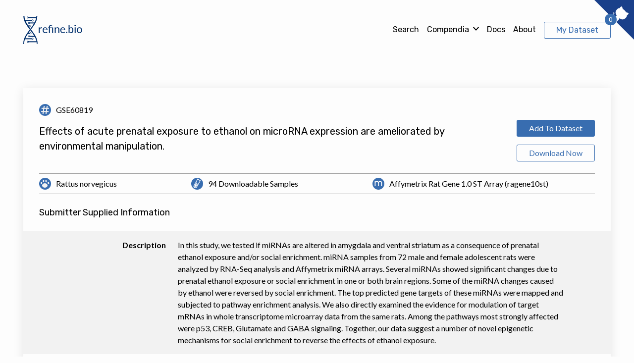

--- FILE ---
content_type: text/html; charset=utf-8
request_url: https://www.refine.bio/experiments/GSE60819/effects-of-acute-prenatal-exposure-to-ethanol-on-microrna-expression-are-ameliorated-by-environmental-manipulation
body_size: 10919
content:
<!DOCTYPE html><html><head><meta charSet="utf-8"/><meta name="viewport" content="width=device-width"/><title>refine.bio</title><meta name="next-head-count" content="3"/><link rel="preconnect" href="https://fonts.googleapis.com"/><link rel="preconnect" href="https://fonts.gstatic.com" crossorigin="true"/><link rel="stylesheet" data-href="https://fonts.googleapis.com/css2?family=Lato:ital,wght@0,400;0,700;0,900;1,400&amp;family=Rubik:ital,wght@0,400;0,500;0,600;0,700;1,400&amp;display=swap"/><link rel="preload" href="/_next/static/css/aa94488fb30f8d6e.css" as="style"/><link rel="stylesheet" href="/_next/static/css/aa94488fb30f8d6e.css" data-n-g=""/><noscript data-n-css=""></noscript><script defer="" nomodule="" src="/_next/static/chunks/polyfills-78c92fac7aa8fdd8.js"></script><script src="/_next/static/chunks/webpack-893f7f71d1a1816b.js" defer=""></script><script src="/_next/static/chunks/framework-7a7e500878b44665.js" defer=""></script><script src="/_next/static/chunks/main-d8e697e832a0213e.js" defer=""></script><script src="/_next/static/chunks/pages/_app-8bd9ea99bf4c8edb.js" defer=""></script><script src="/_next/static/chunks/44-d5473f56b63d48e0.js" defer=""></script><script src="/_next/static/chunks/352-5492d1668ece78c7.js" defer=""></script><script src="/_next/static/chunks/65-ed863a2043e74481.js" defer=""></script><script src="/_next/static/chunks/678-ffc79075dc8400be.js" defer=""></script><script src="/_next/static/chunks/247-94576b5d6068bca3.js" defer=""></script><script src="/_next/static/chunks/826-2479392b305ed049.js" defer=""></script><script src="/_next/static/chunks/pages/experiments/%5BaccessionCode%5D/%5Btitle%5D-642134df01353a39.js" defer=""></script><script src="/_next/static/oNZLJvNCddqOdGMN7esTZ/_buildManifest.js" defer=""></script><script src="/_next/static/oNZLJvNCddqOdGMN7esTZ/_ssgManifest.js" defer=""></script><link rel="stylesheet" href="https://fonts.googleapis.com/css2?family=Lato:ital,wght@0,400;0,700;0,900;1,400&family=Rubik:ital,wght@0,400;0,500;0,600;0,700;1,400&display=swap"/></head><body><div id="__next"><div class="StyledGrommet-sc-19lkkz7-0 HRQWs"><div class="StyledBox-sc-13pk1d4-0 esLhGu"><div style="position:absolute;z-index:-1" class="StyledBox-sc-13pk1d4-0 VJpGe"><div style="position:relative" class="StyledBox-sc-13pk1d4-0 eyucZV"><div aria-hidden="true" class="StyledBox-sc-13pk1d4-0 iNmrqP"></div></div></div><header role="banner" style="position:relative;top:0;left:0;z-index:10" class="StyledBox-sc-13pk1d4-0 kJnImD"><div style="position:relative" class="StyledBox-sc-13pk1d4-0 dtghNz"><div class="StyledBox-sc-13pk1d4-0 bjWreY"><a style="line-height:0" class="StyledAnchor-sc-1rp7lwl-0 kpoQKR Anchor__CustomAnchor-sc-14ibwp4-0 gmiraL" href="/"><svg role="img" title="refine.bio" width="119" height="58" fill="none" xmlns="http://www.w3.org/2000/svg"><path fill-rule="evenodd" clip-rule="evenodd" d="M31.27 34.716V23.32h1.1c.21 0 .353.041.432.124.08.082.133.225.162.427l.13 1.778c.374-.795.836-1.416 1.386-1.862.55-.446 1.196-.67 1.936-.67.302 0 .576.036.82.107.245.072.471.171.68.299l-.248 1.496c-.05.187-.162.281-.335.281-.1 0-.255-.035-.464-.107-.208-.071-.5-.107-.873-.107-.67 0-1.228.203-1.678.608-.45.405-.825.994-1.127 1.766v7.256h-1.92ZM44.291 23.14a4.7 4.7 0 0 1 1.813.343 4.058 4.058 0 0 1 1.435.99c.402.431.717.964.944 1.598.226.633.34 1.355.34 2.165 0 .315-.033.525-.098.63-.064.105-.187.158-.367.158h-7.27c.014.72.107 1.346.28 1.879.173.532.41.977.712 1.333s.662.622 1.079.799a3.57 3.57 0 0 0 1.402.264c.482 0 .897-.058 1.246-.175.349-.116.65-.241.901-.376.252-.135.462-.261.631-.377.17-.117.315-.175.437-.175.158 0 .28.064.367.192l.54.73c-.238.3-.522.561-.853.783-.33.221-.685.403-1.063.545-.377.143-.767.25-1.17.321a6.858 6.858 0 0 1-1.198.107 5.355 5.355 0 0 1-2.087-.4 4.576 4.576 0 0 1-1.65-1.17c-.465-.513-.826-1.149-1.085-1.906-.259-.758-.388-1.628-.388-2.61a6.9 6.9 0 0 1 .35-2.228c.234-.69.57-1.288 1.01-1.794a4.651 4.651 0 0 1 1.607-1.193c.632-.288 1.344-.433 2.136-.433Zm.044 1.474c-.928 0-1.658.28-2.19.838-.533.559-.863 1.333-.993 2.323h5.944c0-.465-.06-.89-.183-1.277a2.878 2.878 0 0 0-.54-1.001 2.422 2.422 0 0 0-.868-.652 2.825 2.825 0 0 0-1.17-.231Zm7.368 10.102V25.03l-1.209-.146a.943.943 0 0 1-.372-.175c-.097-.078-.145-.193-.145-.343v-.82h1.726v-.63c0-.698.104-1.338.313-1.919a4.035 4.035 0 0 1 .938-1.502c.417-.42.937-.746 1.559-.979.622-.232 1.347-.348 2.174-.348.273 0 .552.018.836.056.284.037.53.094.739.169l-.065 1.046c-.014.097-.058.16-.13.186a.956.956 0 0 1-.312.039c-.08 0-.162-.002-.248-.006a6.681 6.681 0 0 0-.292-.005c-1.273 0-2.199.275-2.778.827-.578.55-.868 1.381-.868 2.491v.574h6.602v11.171h-1.92v-9.72h-4.617v9.72h-1.931Zm11.866 0V23.32h1.144c.273 0 .446.139.518.416l.15 1.238a6.192 6.192 0 0 1 1.592-1.328c.586-.337 1.264-.506 2.034-.506.596 0 1.123.103 1.58.31a3.07 3.07 0 0 1 1.143.877c.306.379.538.834.696 1.367.159.532.238 1.121.238 1.766v7.256h-1.92V27.46c0-.862-.19-1.532-.567-2.008-.378-.476-.955-.714-1.732-.714-.568 0-1.098.142-1.59.427a5.29 5.29 0 0 0-1.365 1.159v8.392h-1.92ZM79.891 23.14a4.7 4.7 0 0 1 1.813.343 4.058 4.058 0 0 1 1.435.99c.402.431.717.964.944 1.598.226.633.34 1.355.34 2.165 0 .315-.033.525-.098.63-.064.105-.187.158-.367.158h-7.27c.014.72.107 1.346.28 1.879.173.532.41.977.712 1.333s.662.622 1.079.799a3.57 3.57 0 0 0 1.402.264c.482 0 .897-.058 1.246-.175.349-.116.65-.241.901-.376.252-.135.462-.261.631-.377.17-.117.315-.175.437-.175.158 0 .28.064.367.192l.54.73c-.238.3-.522.561-.853.783-.33.221-.685.403-1.063.545-.377.143-.767.25-1.17.321a6.858 6.858 0 0 1-1.198.107 5.355 5.355 0 0 1-2.087-.4 4.576 4.576 0 0 1-1.65-1.17c-.465-.513-.826-1.149-1.085-1.906-.259-.758-.388-1.628-.388-2.61a6.9 6.9 0 0 1 .35-2.228c.234-.69.57-1.288 1.01-1.794a4.651 4.651 0 0 1 1.606-1.193c.633-.288 1.345-.433 2.136-.433Zm.044 1.474c-.928 0-1.658.28-2.19.838-.532.559-.863 1.333-.993 2.323h5.944c0-.465-.06-.89-.183-1.277a2.878 2.878 0 0 0-.54-1.001 2.422 2.422 0 0 0-.868-.652 2.825 2.825 0 0 0-1.17-.231Zm6.31 8.865a1.484 1.484 0 0 1 .383-1.001 1.32 1.32 0 0 1 .955-.417c.187 0 .363.038.529.113a1.373 1.373 0 0 1 .717.754c.069.172.103.356.103.55 0 .203-.034.389-.103.558a1.388 1.388 0 0 1-.286.444 1.309 1.309 0 0 1-.96.405c-.187 0-.363-.035-.528-.107a1.252 1.252 0 0 1-.427-.298 1.436 1.436 0 0 1-.382-1.001Zm5.265 1.237v-16.57h1.931v6.817A5.634 5.634 0 0 1 95 23.64c.586-.334 1.257-.5 2.012-.5.633 0 1.204.123 1.715.37.51.248.946.617 1.305 1.108.36.492.637 1.1.831 1.823.194.724.291 1.558.291 2.503 0 .84-.107 1.622-.323 2.346-.216.723-.527 1.35-.933 1.878a4.426 4.426 0 0 1-1.49 1.25c-.585.303-1.245.455-1.979.455-.704 0-1.303-.143-1.796-.428a4.146 4.146 0 0 1-1.289-1.192l-.097 1.035c-.058.285-.223.427-.496.427H91.51Zm4.876-9.978c-.626 0-1.174.15-1.645.45-.471.3-.904.723-1.3 1.27v5.513c.345.495.728.844 1.149 1.047.42.202.89.303 1.408.303 1.021 0 1.805-.378 2.352-1.136.546-.757.82-1.837.82-3.24 0-.742-.064-1.38-.19-1.912-.125-.533-.307-.97-.544-1.311a2.141 2.141 0 0 0-.874-.748 2.803 2.803 0 0 0-1.176-.236Zm9.256-1.418v11.396h-1.92V23.32h1.92Zm.432-3.577c0 .195-.038.377-.114.545a1.561 1.561 0 0 1-.302.45 1.398 1.398 0 0 1-.437.31 1.261 1.261 0 0 1-.528.112c-.187 0-.362-.037-.523-.112a1.488 1.488 0 0 1-.729-.76 1.376 1.376 0 0 1-.107-.545 1.457 1.457 0 0 1 .836-1.328c.161-.075.336-.112.523-.112s.363.037.528.112c.166.075.311.178.437.31.126.13.227.284.302.46.076.177.114.363.114.558Zm7.379 3.397c.798 0 1.519.139 2.163.416a4.56 4.56 0 0 1 1.639 1.182c.45.51.795 1.127 1.036 1.85.241.724.361 1.532.361 2.425 0 .9-.12 1.71-.361 2.43-.241.72-.586 1.335-1.036 1.845-.449.51-.996.902-1.639 1.175-.644.274-1.365.41-2.163.41-.799 0-1.52-.136-2.163-.41a4.563 4.563 0 0 1-1.646-1.175c-.453-.51-.801-1.125-1.046-1.845s-.367-1.53-.367-2.43c0-.893.122-1.701.367-2.425.245-.724.593-1.34 1.046-1.85a4.622 4.622 0 0 1 1.646-1.182c.643-.277 1.364-.416 2.163-.416Zm0 10.17c1.078 0 1.884-.377 2.416-1.13.532-.754.798-1.806.798-3.156 0-1.358-.266-2.415-.798-3.173-.532-.757-1.338-1.136-2.416-1.136-.547 0-1.022.098-1.424.293a2.69 2.69 0 0 0-1.009.843c-.27.368-.471.82-.604 1.356a7.565 7.565 0 0 0-.2 1.817c0 .675.067 1.279.2 1.811.133.533.334.98.604 1.344.27.364.606.644 1.009.839.402.195.877.292 1.424.292ZM0 55.925c0 1.61 1.69 1.61 1.69 0 0-8.217 5.853-17.847 12.179-26.17l.383-.503.1.13 1.06 1.393c6.326 8.323 11.765 16.933 11.765 25.15 0 1.61 1.69 1.61 1.69 0 0-10.381-5.802-18.573-12.462-27.336-.271-.356-.545-.717-.82-1.082 6.201-8.12 12.66-16.8 12.66-26.3 0-1.61-1.954-1.61-1.954 0 0 7.377-6.046 16.869-11.86 24.754C8.597 18.08 2.448 8.601 2.448 1.224c0-1.61-2.15-1.61-2.15 0 0 5 2.589 11.593 5.205 15.798 2.193 3.526 4.885 7.146 7.6 10.72l-.641.847C5.8 37.352 0 45.544 0 55.925Z" fill="currentColor"></path><path d="M26.766 52.322H11.02" stroke="currentColor" stroke-width="2" stroke-linecap="square"></path><ellipse cx="9.274" cy="52.322" rx="1.353" ry="1.519" transform="rotate(-180 9.274 52.322)" stroke="currentColor"></ellipse><path d="M4.015 46.322H17.02" stroke="currentColor" stroke-width="2" stroke-linecap="square"></path><ellipse rx="1.353" ry="1.519" transform="matrix(1 0 0 -1 18.76 46.322)" stroke="currentColor"></ellipse><path d="M9.686 35.084h3.206" stroke="currentColor" stroke-width="2" stroke-linecap="square"></path><ellipse rx="1.353" ry="1.519" transform="matrix(1 0 0 -1 14.637 35.084)" stroke="currentColor"></ellipse><path d="M22.71 41.322h-9.394" stroke="currentColor" stroke-width="2" stroke-linecap="square"></path><ellipse cx="11.57" cy="41.322" rx="1.353" ry="1.519" transform="rotate(-180 11.57 41.322)" stroke="currentColor"></ellipse><path d="M26.596 3.36H10.85" stroke="currentColor" stroke-width="2" stroke-linecap="square"></path><ellipse rx="1.353" ry="1.519" transform="matrix(-1 0 0 1 9.104 3.36)" stroke="currentColor"></ellipse><path d="M4.015 9.36H17.02" stroke="currentColor" stroke-width="2" stroke-linecap="square"></path><ellipse cx="18.761" cy="9.36" rx="1.353" ry="1.519" stroke="currentColor"></ellipse><path d="M9.534 20.36h3.205" stroke="currentColor" stroke-width="2" stroke-linecap="square"></path><ellipse cx="14.485" cy="20.36" rx="1.353" ry="1.519" stroke="currentColor"></ellipse><path d="M22.642 14.36h-9.394" stroke="currentColor" stroke-width="2" stroke-linecap="square"></path><ellipse rx="1.353" ry="1.519" transform="matrix(-1 0 0 1 11.502 14.36)" stroke="currentColor"></ellipse></svg><span style="clip:rect(1px, 1px, 1px, 1px);clip-path:inset(50%);height:1px;width:1px;margin:-1px;overflow:hidden;padding:none;position:absolute" class="StyledText-sc-1sadyjn-0 kixbWF">Go to refine.bio homepage </span></a></div><div class="StyledBox-sc-13pk1d4-0 csFaoQ"><nav role="navigation" style="font-family:&#x27;Rubik&#x27;, sans-serif;position:relative;z-index:2" class="StyledBox-sc-13pk1d4-0 laCOvj"><ul style="align-items:center;display:flex;flex-direction:row;font-weight:normal;list-style:none;max-width:auto;width:auto" class="StyledBox-sc-13pk1d4-0 bjWreY"><div class="StyledBox-sc-13pk1d4-0 ffSMSf"><a class="StyledAnchor-sc-1rp7lwl-0 gDmKrE Anchor__CustomAnchor-sc-14ibwp4-0 gmiraL NavLink__Anchor-sc-uh8eqd-0 esCFxx" href="/search">Search</a></div><div class="StyledBox-sc-13pk1d4-0 ffSMSf"><div class="StyledBox-sc-13pk1d4-0 bjWreY"><div class="StyledBox-sc-13pk1d4-0 dJZzwg"><div style="display:flex" class="StyledBox-sc-13pk1d4-0 kWlcJP"><button aria-controls="nav-menu" aria-expanded="false" aria-haspopup="true" style="border-bottom:2px solid transparent;border-color:transparent;border-radius:0;padding:0" class="StyledButtonKind-sc-1vhfpnt-0 kMdeeY Button__CustomButton-sc-8ptgho-1 dGJVZV NavDropDown__Button-sc-gepdpj-0 cMphgT" type="button">Compendia</button></div><span class="StyledText-sc-1sadyjn-0 dBA-dgO"><span style="color:inherit;height:xsmall;width:xsmall" class="StyledText-sc-1sadyjn-0 huaRgo"><svg aria-hidden="true" width="12px" height="12px" xmlns="http://www.w3.org/2000/svg"><path d="M6 6.225 10.734.934 12 2.377S6.079 8.94 6 8.934c-.082.003-6-6.557-6-6.557L1.266.934 6 6.224v.001z" fill="currentColor"></path></svg><span style="clip:rect(1px, 1px, 1px, 1px);clip-path:inset(50%);height:1px;width:1px;margin:-1px;overflow:hidden;padding:none;position:absolute" class="StyledText-sc-1sadyjn-0 kixbWF"></span></span></span></div></div></div><div class="StyledBox-sc-13pk1d4-0 ffSMSf"><a target="_blank" rel="noopener noreferrer" class="StyledAnchor-sc-1rp7lwl-0 gDmKrE Anchor__CustomAnchor-sc-14ibwp4-0 gmiraL NavLink__Anchor-sc-uh8eqd-0 esCFxx" href="https://docs.refine.bio">Docs</a></div><div class="StyledBox-sc-13pk1d4-0 ffSMSf"><a class="StyledAnchor-sc-1rp7lwl-0 gDmKrE Anchor__CustomAnchor-sc-14ibwp4-0 gmiraL NavLink__Anchor-sc-uh8eqd-0 esCFxx" href="/about">About</a></div><div class="StyledBox-sc-13pk1d4-0 jOSaBE"><div style="display:block;position:relative" class="StyledBox-sc-13pk1d4-0 bjWreY"><div class="StyledBox-sc-13pk1d4-0 bjWreY BadgedButton__Badge-sc-p7g40d-0 ghOpTJ">0</div><div style="display:flex" class="StyledBox-sc-13pk1d4-0 kWlcJP"><a class="StyledButtonKind-sc-1vhfpnt-0 fuxlGm Button__CustomButton-sc-8ptgho-1 dURopz" aria-label="View My Dataset" href="/download">My Dataset</a></div></div></div></ul></nav></div></div></header><main role="main" class="StyledBox-sc-13pk1d4-0 hnWCAk"><div style="display:block;position:relative" class="StyledBox-sc-13pk1d4-0 jSLhWn"><svg width="24" height="50" class="Spinner__SVG-sc-ej5svp-0 iXEqUN"><path d="M 0 0 C 0, 25, 24, 25, 24, 50" stroke="#002f6c" stroke-width="2" stroke-linecap="round" fill="transparent"></path><path d="M 0 0 C 0, 25, 24, 25, 24, 50" stroke="#002f6c" stroke-width="2" stroke-linecap="round" fill="transparent" transform="scale(-1, 1) translate(-24, 0)"></path><line x1="4" y1="0" x2="20" y2="0" stroke="#dace00" stroke-width="2" stroke-linecap="round" style="animation-name:spinner-pair-0" class="Spinner__Line-sc-ej5svp-1 hKKPLY"></line><line x1="4.558978211870774" y1="4.545454545454546" x2="19.441021788129227" y2="4.545454545454546" stroke="#dace00" stroke-width="2" stroke-linecap="round" style="animation-name:spinner-pair-1" class="Spinner__Line-sc-ej5svp-1 hKKPLY"></line><line x1="6.091660405709994" y1="9.090909090909092" x2="17.908339594290005" y2="9.090909090909092" stroke="#dace00" stroke-width="2" stroke-linecap="round" style="animation-name:spinner-pair-2" class="Spinner__Line-sc-ej5svp-1 hKKPLY"></line><line x1="8.381667918858003" y1="13.636363636363637" x2="15.618332081141997" y2="13.636363636363637" stroke="#dace00" stroke-width="2" stroke-linecap="round" style="animation-name:spinner-pair-3" class="Spinner__Line-sc-ej5svp-1 hKKPLY"></line><line x1="11.212622088655147" y1="18.181818181818183" x2="12.787377911344853" y2="18.181818181818183" stroke="#dace00" stroke-width="2" stroke-linecap="round" style="animation-name:spinner-pair-4" class="Spinner__Line-sc-ej5svp-1 hKKPLY"></line><line x1="11.212622088655147" y1="18.181818181818183" x2="12.787377911344853" y2="18.181818181818183" stroke="#dace00" stroke-width="2" stroke-linecap="round" transform="scale(1, -1) translate(0, -50)" style="animation-name:spinner-pair-reverse-0" class="Spinner__Line-sc-ej5svp-1 hKKPLY"></line><line x1="8.381667918858003" y1="13.636363636363637" x2="15.618332081141997" y2="13.636363636363637" stroke="#dace00" stroke-width="2" stroke-linecap="round" transform="scale(1, -1) translate(0, -50)" style="animation-name:spinner-pair-reverse-1" class="Spinner__Line-sc-ej5svp-1 hKKPLY"></line><line x1="6.091660405709994" y1="9.090909090909092" x2="17.908339594290005" y2="9.090909090909092" stroke="#dace00" stroke-width="2" stroke-linecap="round" transform="scale(1, -1) translate(0, -50)" style="animation-name:spinner-pair-reverse-2" class="Spinner__Line-sc-ej5svp-1 hKKPLY"></line><line x1="4.558978211870774" y1="4.545454545454546" x2="19.441021788129227" y2="4.545454545454546" stroke="#dace00" stroke-width="2" stroke-linecap="round" transform="scale(1, -1) translate(0, -50)" style="animation-name:spinner-pair-reverse-3" class="Spinner__Line-sc-ej5svp-1 hKKPLY"></line><line x1="4" y1="0" x2="20" y2="0" stroke="#dace00" stroke-width="2" stroke-linecap="round" transform="scale(1, -1) translate(0, -50)" style="animation-name:spinner-pair-reverse-4" class="Spinner__Line-sc-ej5svp-1 hKKPLY"></line></svg></div></main><footer role="contentinfo" class="StyledBox-sc-13pk1d4-0 kEzuZk"><div style="position:relative" class="StyledBox-sc-13pk1d4-0 fPixJb"><div class="StyledBox-sc-13pk1d4-0 dwqzRR"><div class="StyledBox-sc-13pk1d4-0 fQMCWK"><div class="StyledBox-sc-13pk1d4-0 lhA-DuJ"><p class="StyledParagraph-sc-tbetod-0 haRUhC">refine.bio is a repository of harmonized, ready-to-use transcriptome data from publicly available sources. refine.bio is a project of the<!-- --> <a target="_blank" rel="noopener noreferrer" class="StyledAnchor-sc-1rp7lwl-0 gDmKrE Anchor__CustomAnchor-sc-14ibwp4-0 gmiraL" href="https://www.ccdatalab.org">Childhood Cancer Data Lab (CCDL)</a></p><div class="StyledBox-sc-13pk1d4-0 fQHiWM"><div style="display:flex" class="StyledBox-sc-13pk1d4-0 kWlcJP"><a rel="noopener noreferrer" target="_blank" class="StyledButtonKind-sc-1vhfpnt-0 KNQam Button__CustomButton-sc-8ptgho-1 dGJVZV" href="https://www.ccdatalab.org/donate-link"><div class="StyledBox-sc-13pk1d4-0 dFopBw"><svg aria-hidden="true" width="16" height="16" fill="none" xmlns="http://www.w3.org/2000/svg" color="#FDFDFD"><path fill-rule="evenodd" clip-rule="evenodd" d="M0 8a8 8 0 1 1 16 0A8 8 0 0 1 0 8Zm14.667 0A6.674 6.674 0 0 0 8 1.333 6.674 6.674 0 0 0 1.333 8 6.674 6.674 0 0 0 8 14.667 6.674 6.674 0 0 0 14.667 8ZM8 2a6 6 0 1 0 0 12A6 6 0 0 0 8 2Zm.667 10v-.702c1.104-.155 2.001-.764 2-1.91 0-1.22-1.084-1.688-2.11-2.133-.177-.076-.352-.152-.519-.23-.693-.36-.605-1.22.387-1.278.551-.033 1.116.13 1.628.31l.242-1.098a6.161 6.161 0 0 0-1.628-.28V4H8v.711c-1.297.178-1.99.992-1.99 1.9 0 1.322 1.255 1.732 2.058 1.995.184.06.345.113.461.167.848.38.69 1.168-.076 1.341-.664.15-1.512-.113-2.15-.36L6 10.85c.596.308 1.31.473 2 .485V12h.667Z" fill="#F3E500"></path></svg><div class="StyledBox__StyledBoxGap-sc-13pk1d4-1 jecpXh"></div>Fund the CCDL</div></a></div><div class="StyledBox-sc-13pk1d4-0 csFaoQ"><a target="_blank" rel="noopener noreferrer" class="StyledAnchor-sc-1rp7lwl-0 gymoYL Anchor__CustomAnchor-sc-14ibwp4-0 gmiraL Footer__BlueskyLink-sc-otk8dh-0 ekMnCn" href="https://bsky.app/profile/cancerdatalab.bsky.social"><span style="color:inherit;height:24px;width:24px" class="StyledText-sc-1sadyjn-0 kPEwNP"><svg aria-hidden="true" width="24px" height="24px" viewBox="0 0 28 24" fill="none" xmlns="http://www.w3.org/2000/svg"><path d="M6.07 1.615c3.21 2.347 6.662 7.103 7.93 9.656 1.268-2.552 4.72-7.31 7.93-9.655C24.248-.077 28-1.387 28 2.78c0 .832-.49 6.992-.778 7.992-1 3.477-4.641 4.364-7.88 3.827 5.662.939 7.103 4.046 3.992 7.154-5.909 5.902-8.493-1.48-9.155-3.373-.121-.346-.178-.509-.179-.37 0-.139-.058.024-.179.37-.662 1.892-3.246 9.276-9.154 3.373-3.112-3.108-1.671-6.216 3.992-7.154-3.24.537-6.882-.35-7.881-3.827C.49 9.773 0 3.613 0 2.781 0-1.387 3.753-.077 6.07 1.615Z" fill="currentColor"></path></svg><span style="clip:rect(1px, 1px, 1px, 1px);clip-path:inset(50%);height:1px;width:1px;margin:-1px;overflow:hidden;padding:none;position:absolute" class="StyledText-sc-1sadyjn-0 kixbWF"></span></span></a><div class="StyledBox__StyledBoxGap-sc-13pk1d4-1 hbAHdy"></div><a target="_blank" rel="noopener noreferrer" class="StyledAnchor-sc-1rp7lwl-0 gDZGmp Anchor__CustomAnchor-sc-14ibwp4-0 gmiraL Footer__TwitterLink-sc-otk8dh-1 gpvHoA" href="https://twitter.com/CancerDataLab"><span style="color:inherit;height:24px;width:24px" class="StyledText-sc-1sadyjn-0 kPEwNP"><svg aria-hidden="true" width="24px" height="24px" viewBox="0 0 26 22" fill="none" xmlns="http://www.w3.org/2000/svg"><path d="M25.87 2.509a10.8 10.8 0 0 1-3.05.837A5.355 5.355 0 0 0 25.154.405a10.976 10.976 0 0 1-3.377 1.279 5.313 5.313 0 0 0-9.192 3.627c0 .42.049.826.138 1.213C8.305 6.316 4.39 4.194 1.77.988a5.208 5.208 0 0 0-.72 2.673c0 1.847.94 3.47 2.364 4.424a5.297 5.297 0 0 1-2.406-.665v.065A5.317 5.317 0 0 0 5.27 12.7a5.395 5.395 0 0 1-2.389.091 5.332 5.332 0 0 0 4.973 3.69 10.658 10.658 0 0 1-6.59 2.274c-.422 0-.842-.025-1.264-.072a15.114 15.114 0 0 0 8.162 2.386c9.778 0 15.118-8.096 15.118-15.105 0-.226 0-.454-.016-.68a10.73 10.73 0 0 0 2.657-2.753l-.05-.021Z" fill="currentColor"></path></svg><span style="clip:rect(1px, 1px, 1px, 1px);clip-path:inset(50%);height:1px;width:1px;margin:-1px;overflow:hidden;padding:none;position:absolute" class="StyledText-sc-1sadyjn-0 kixbWF"></span></span></a><div class="StyledBox__StyledBoxGap-sc-13pk1d4-1 hbAHdy"></div><a target="_blank" rel="noopener noreferrer" class="StyledAnchor-sc-1rp7lwl-0 gDZGmp Anchor__CustomAnchor-sc-14ibwp4-0 gmiraL Footer__GithubLink-sc-otk8dh-2 bjkVRF" href="https://github.com/AlexsLemonade/refinebio"><span style="color:inherit;height:24px;width:24px" class="StyledText-sc-1sadyjn-0 kPEwNP"><svg aria-hidden="true" width="24px" height="24px" viewBox="0 0 29 27" fill="none" xmlns="http://www.w3.org/2000/svg"><path fill-rule="evenodd" clip-rule="evenodd" d="M0 13.842C0 6.197 6.493 0 14.5 0 22.508 0 29 6.197 29 13.842c0 6.113-4.15 11.3-9.908 13.132-.735.136-.996-.295-.996-.664l.005-.762v-.008c.005-.715.012-1.79.012-3.028 0-1.292-.463-2.134-.983-2.564 3.229-.342 6.62-1.513 6.62-6.83a5.215 5.215 0 0 0-1.492-3.714c.15-.35.647-1.757-.142-3.664 0 0-1.216-.372-3.983 1.42-1.16-.307-2.4-.461-3.633-.466a14.52 14.52 0 0 0-3.63.465C8.1 5.37 6.883 5.74 6.883 5.74c-.787 1.907-.29 3.315-.14 3.664-.928.969-1.494 2.204-1.494 3.715 0 5.304 3.385 6.49 6.606 6.84-.415.346-.79.957-.92 1.851-.828.354-2.927.966-4.22-1.15 0 0-.767-1.329-2.223-1.427 0 0-1.415-.017-.099.842 0 0 .95.425 1.61 2.025 0 0 .851 2.47 4.885 1.633.003.629.009 1.238.013 1.716.004.402.007.71.007.861 0 .366-.266.794-.99.666C4.154 25.146 0 19.957 0 13.842Zm5.182 5.918c.103.047.217.027.249-.042.036-.07-.024-.164-.13-.209-.104-.047-.218-.028-.249.043-.034.07.025.163.13.208Zm.962.565c-.07.062-.204.033-.296-.063-.095-.097-.113-.226-.043-.288.072-.061.203-.033.298.064.095.097.113.226.041.287Zm.165.658c.09.123.235.179.324.12.091-.06.091-.208.002-.333-.09-.122-.234-.176-.324-.116-.09.059-.09.206-.002.33Zm1.152 1.02c-.08.084-.249.061-.373-.053-.127-.112-.162-.27-.082-.354.08-.084.25-.06.375.053.126.112.165.271.08.354Zm.707.416c.164.046.327-.004.362-.112.034-.11-.073-.236-.237-.284-.165-.049-.33.002-.363.111-.033.11.074.237.238.285Zm1.58.017c.004.114-.136.209-.308.21-.173.004-.314-.088-.316-.2 0-.116.137-.21.31-.212.172-.003.314.088.314.202Zm.925.212c.171-.03.29-.145.27-.256-.022-.113-.175-.18-.346-.152-.169.03-.29.144-.27.258.022.11.178.18.346.15Z" fill="currentColor"></path></svg><span style="clip:rect(1px, 1px, 1px, 1px);clip-path:inset(50%);height:1px;width:1px;margin:-1px;overflow:hidden;padding:none;position:absolute" class="StyledText-sc-1sadyjn-0 kixbWF"></span></span></a></div></div><div class="StyledBox-sc-13pk1d4-0 bjWreY"><span class="StyledText-sc-1sadyjn-0 kixbWF">Developed by<!-- --> <a target="_blank" rel="noopener noreferrer" class="StyledAnchor-sc-1rp7lwl-0 gDmKrE Anchor__CustomAnchor-sc-14ibwp4-0 gmiraL" href="https://www.ccdatalab.org">Childhood Cancer Data Lab</a></span><span class="StyledText-sc-1sadyjn-0 kixbWF">Powered by<!-- --> <a target="_blank" rel="noopener noreferrer" class="StyledAnchor-sc-1rp7lwl-0 gDmKrE Anchor__CustomAnchor-sc-14ibwp4-0 gmiraL" href="https://www.alexslemonade.org/">Alex’s Lemonade Stand Foundation</a></span></div></div><div class="StyledBox-sc-13pk1d4-0 bpcrKd"><h5 style="font-family:&#x27;Lato&#x27;, sans-serif" class="StyledHeading-sc-1rdh4aw-0 ivBKIB">Cite refine.bio</h5><span class="StyledText-sc-1sadyjn-0 kixbWF"> <!-- -->Casey S. Greene, Dongbo Hu<!-- -->, <!-- --> <!-- -->Richard W. W. Jones<!-- -->, <!-- --> <!-- -->Stephanie Liu<!-- -->, <!-- --> <!-- -->David S. Mejia<!-- -->, <!-- --> <!-- -->Rob Patro<!-- -->, <!-- --> <!-- -->Stephen R. Piccolo<!-- -->, <!-- --> <!-- -->Ariel Rodriguez Romero<!-- -->, <!-- --> <!-- -->Hirak Sarkar<!-- -->, <!-- --> <!-- -->Candace L. Savonen<!-- -->, <!-- --> <!-- -->Jaclyn N. Taroni<!-- -->, <!-- --> <!-- -->William E. Vauclain<!-- -->, <!-- --> <!-- -->Deepashree Venkatesh Prasad<!-- -->, <!-- --> <!-- -->Kurt G. Wheeler<!-- -->, <!-- --> <!-- -->Arkadii Yakovets<!-- -->, <!-- --> <!-- -->Nozomi Ichihara<!-- -->.<!-- --> <strong>refine.bio: a resource of uniformly processed publicly available gene expression datasets.</strong></span><span class="StyledText-sc-1sadyjn-0 kixbWF">URL:<!-- --> <a target="_blank" rel="nofollow" class="StyledAnchor-sc-1rp7lwl-0 ijUisb Anchor__CustomAnchor-sc-14ibwp4-0 gmiraL" href="https://www.refine.bio">https://www.refine.bio</a></span><p class="StyledParagraph-sc-tbetod-0 heOyEn"><i>Note that the contributor list is in alphabetical order as we prepare a manuscript for submission</i></p></div></div></div><div class="StyledBox-sc-13pk1d4-0 gvWrBN"><div class="StyledBox-sc-13pk1d4-0 fQMCWK"><a class="StyledAnchor-sc-1rp7lwl-0 dbJkVu Anchor__CustomAnchor-sc-14ibwp4-0 gmiraL" href="/license">BDS 3-Clause License</a><div class="StyledBox__StyledBoxGap-sc-13pk1d4-1 hbAHdy"></div><a class="StyledAnchor-sc-1rp7lwl-0 dbJkVu Anchor__CustomAnchor-sc-14ibwp4-0 gmiraL" href="/privacy">Privacy</a><div class="StyledBox__StyledBoxGap-sc-13pk1d4-1 hbAHdy"></div><a class="StyledAnchor-sc-1rp7lwl-0 dbJkVu Anchor__CustomAnchor-sc-14ibwp4-0 gmiraL" href="/terms">Terms of Use</a><div class="StyledBox__StyledBoxGap-sc-13pk1d4-1 hbAHdy"></div><a class="StyledAnchor-sc-1rp7lwl-0 dbJkVu Anchor__CustomAnchor-sc-14ibwp4-0 gmiraL" href="mailto:requests@ccdatalab.org">Contact</a></div><div class="StyledBox-sc-13pk1d4-0 faiElH"><span class="StyledText-sc-1sadyjn-0 jsgMtg">Version <!-- -->1.46.22<!-- --> - <!-- -->.0.0</span></div></div></div></footer><div style="bottom:5vh;display:none;position:fixed;right:5vw;z-index:4" class="StyledBox-sc-13pk1d4-0 gyhkwO"><div tabindex="0" role="button" style="box-shadow:none" class="StyledBox-sc-13pk1d4-0 fDSRyR"><div style="position:relative;transform:rotate(-45deg)" class="StyledBox-sc-13pk1d4-0 lbAbcj BackToTopButton__ArrowIcon-sc-bourn0-0 hCljmS"></div><span class="StyledText-sc-1sadyjn-0 irCqcv"><strong>Back to Top</strong></span></div></div><div id="portal" class="StyledBox-sc-13pk1d4-0 bjWreY"></div></div></div></div><script id="__NEXT_DATA__" type="application/json">{"props":{"pageProps":{"experiment":{"id":63042,"title":"Effects of acute prenatal exposure to ethanol on microRNA expression are ameliorated by environmental manipulation.","description":"In this study, we tested if miRNAs are altered in amygdala and ventral striatum as a consequence of prenatal ethanol exposure and/or social enrichment. miRNA samples from 72 male and female adolescent rats were analyzed by RNA-Seq analysis and Affymetrix miRNA arrays. Several miRNAs showed significant changes due to prenatal ethanol exposure or social enrichment in one or both brain regions. Some of the miRNA changes caused by ethanol were reversed by social enrichment. The top predicted gene targets of these miRNAs were mapped and subjected to pathway enrichment analysis. We also directly examined the evidence for modulation of target mRNAs in whole transcriptome microarray data from the same rats. Among the pathways most strongly affected were p53, CREB, Glutamate and GABA signaling. Together, our data suggest a number of novel epigenetic mechanisms for social enrichment to reverse the effects of ethanol exposure.","annotations":[{"data":{"type":["Expression profiling by array","Non-coding RNA profiling by array"],"title":["Effects of acute prenatal exposure to ethanol on microRNA expression are ameliorated by environmental manipulation."],"status":["Public on Aug 28 2014"],"summary":["In this study, we tested if miRNAs are altered in amygdala and ventral striatum as a consequence of prenatal ethanol exposure and/or social enrichment. miRNA samples from 72 male and female adolescent rats were analyzed by RNA-Seq analysis and Affymetrix miRNA arrays. Several miRNAs showed significant changes due to prenatal ethanol exposure or social enrichment in one or both brain regions. Some of the miRNA changes caused by ethanol were reversed by social enrichment. The top predicted gene targets of these miRNAs were mapped and subjected to pathway enrichment analysis. We also directly examined the evidence for modulation of target mRNAs in whole transcriptome microarray data from the same rats. Among the pathways most strongly affected were p53, CREB, Glutamate and GABA signaling. Together, our data suggest a number of novel epigenetic mechanisms for social enrichment to reverse the effects of ethanol exposure."],"relation":["SubSeries of: GSE60901","BioProject: https://www.ncbi.nlm.nih.gov/bioproject/PRJNA259613"],"pubmed_id":["25309888"],"sample_id":["GSM1489316","GSM1489317","GSM1489318","GSM1489319","GSM1489320","GSM1489321","GSM1489322","GSM1489323","GSM1489324","GSM1489325","GSM1489326","GSM1489327","GSM1489328","GSM1489329","GSM1489330","GSM1489331","GSM1489332","GSM1489333","GSM1489334","GSM1489335","GSM1489336","GSM1489337","GSM1489338","GSM1489339","GSM1489340","GSM1489341","GSM1489342","GSM1489343","GSM1489344","GSM1489345","GSM1489346","GSM1489347","GSM1489348","GSM1489349","GSM1489350","GSM1489351","GSM1489352","GSM1489353","GSM1489354","GSM1489355","GSM1489356","GSM1489357","GSM1489358","GSM1489359","GSM1489360","GSM1489361","GSM1489362","GSM1489363","GSM1489364","GSM1489365","GSM1489366","GSM1489367","GSM1489368","GSM1489369","GSM1489370","GSM1489371","GSM1489372","GSM1489373","GSM1489374","GSM1489375","GSM1489376","GSM1489377","GSM1489378","GSM1489379","GSM1489380","GSM1489381","GSM1489382","GSM1489383","GSM1489384","GSM1489385","GSM1489386","GSM1489387","GSM1489388","GSM1489389","GSM1489390","GSM1489391","GSM1489392","GSM1489393","GSM1489394","GSM1489395","GSM1489396","GSM1489397","GSM1489398","GSM1489399","GSM1489400","GSM1489401","GSM1489402","GSM1489403","GSM1489404","GSM1489405","GSM1489406","GSM1489407","GSM1489408","GSM1489409","GSM1489410","GSM1489411"],"contributor":["Frank,A,Middleton","Sandra,,Mooney","Cherry,,Ignacio"],"platform_id":["GPL6247","GPL14613"],"contact_city":["Syracuse"],"contact_name":["Frank,A,Middleton"],"sample_taxid":["10116"],"contact_email":["middletf@upstate.edu"],"contact_phone":["315-464-7721"],"contact_state":["NY"],"geo_accession":["GSE60819"],"overall_design":["A total of 48 Rat ST Gene 1.0 GeneChips and 48 miRNA 2.0 GeneChips were run on RNA purified from 2 brain regions (amygdala and ventral striatum) of postnatal day 42 Long Evans rats. 3 replicate arrays were run for each gender within 4 different treatment groups (prenatal ethanol or prenatal saline exposed; postnatal socially-enriched or non-enriched environment)"],"platform_taxid":["10116","32630"],"contact_address":["750 East Adams St"],"contact_country":["USA"],"submission_date":["Aug 27 2014"],"last_update_date":["Jan 08 2018"],"contact_institute":["SUNY Upstate Medical Univ"],"contact_department":["Neuroscience and Physiology"],"supplementary_file":["ftp://ftp.ncbi.nlm.nih.gov/geo/series/GSE60nnn/GSE60819/suppl/GSE60819_RAW.tar"],"contact_zip/postal_code":["13210"]},"is_ccdl":false,"created_at":"2019-09-27T12:14:52.298075Z","last_modified":"2019-09-27T12:14:52.298075Z"}],"samples":[{"accession_code":"GSM1489329","platform_name":"[RaGene-1_0-st] Affymetrix Rat Gene 1.0 ST Array","pretty_platform":"Affymetrix Rat Gene 1.0 ST Array (ragene10st)","technology":"MICROARRAY","is_processed":true,"is_unable_to_be_processed":false},{"accession_code":"GSM1489411","platform_name":"[RaGene-1_0-st] Affymetrix Rat Gene 1.0 ST Array","pretty_platform":"Affymetrix Rat Gene 1.0 ST Array (ragene10st)","technology":"MICROARRAY","is_processed":true,"is_unable_to_be_processed":false},{"accession_code":"GSM1489339","platform_name":"[RaGene-1_0-st] Affymetrix Rat Gene 1.0 ST Array","pretty_platform":"Affymetrix Rat Gene 1.0 ST Array (ragene10st)","technology":"MICROARRAY","is_processed":true,"is_unable_to_be_processed":false},{"accession_code":"GSM1489394","platform_name":"[RaGene-1_0-st] Affymetrix Rat Gene 1.0 ST Array","pretty_platform":"Affymetrix Rat Gene 1.0 ST Array (ragene10st)","technology":"MICROARRAY","is_processed":true,"is_unable_to_be_processed":false},{"accession_code":"GSM1489320","platform_name":"[RaGene-1_0-st] Affymetrix Rat Gene 1.0 ST Array","pretty_platform":"Affymetrix Rat Gene 1.0 ST Array (ragene10st)","technology":"MICROARRAY","is_processed":true,"is_unable_to_be_processed":false},{"accession_code":"GSM1489377","platform_name":"[RaGene-1_0-st] Affymetrix Rat Gene 1.0 ST Array","pretty_platform":"Affymetrix Rat Gene 1.0 ST Array (ragene10st)","technology":"MICROARRAY","is_processed":true,"is_unable_to_be_processed":false},{"accession_code":"GSM1489348","platform_name":"[RaGene-1_0-st] Affymetrix Rat Gene 1.0 ST Array","pretty_platform":"Affymetrix Rat Gene 1.0 ST Array (ragene10st)","technology":"MICROARRAY","is_processed":true,"is_unable_to_be_processed":false},{"accession_code":"GSM1489355","platform_name":"[RaGene-1_0-st] Affymetrix Rat Gene 1.0 ST Array","pretty_platform":"Affymetrix Rat Gene 1.0 ST Array (ragene10st)","technology":"MICROARRAY","is_processed":true,"is_unable_to_be_processed":false},{"accession_code":"GSM1489316","platform_name":"[RaGene-1_0-st] Affymetrix Rat Gene 1.0 ST Array","pretty_platform":"Affymetrix Rat Gene 1.0 ST Array (ragene10st)","technology":"MICROARRAY","is_processed":true,"is_unable_to_be_processed":false},{"accession_code":"GSM1489398","platform_name":"[RaGene-1_0-st] Affymetrix Rat Gene 1.0 ST Array","pretty_platform":"Affymetrix Rat Gene 1.0 ST Array (ragene10st)","technology":"MICROARRAY","is_processed":true,"is_unable_to_be_processed":false},{"accession_code":"GSM1489374","platform_name":"[RaGene-1_0-st] Affymetrix Rat Gene 1.0 ST Array","pretty_platform":"Affymetrix Rat Gene 1.0 ST Array (ragene10st)","technology":"MICROARRAY","is_processed":true,"is_unable_to_be_processed":false},{"accession_code":"GSM1489395","platform_name":"[RaGene-1_0-st] Affymetrix Rat Gene 1.0 ST Array","pretty_platform":"Affymetrix Rat Gene 1.0 ST Array (ragene10st)","technology":"MICROARRAY","is_processed":true,"is_unable_to_be_processed":false},{"accession_code":"GSM1489387","platform_name":"[RaGene-1_0-st] Affymetrix Rat Gene 1.0 ST Array","pretty_platform":"Affymetrix Rat Gene 1.0 ST Array (ragene10st)","technology":"MICROARRAY","is_processed":true,"is_unable_to_be_processed":false},{"accession_code":"GSM1489378","platform_name":"[RaGene-1_0-st] Affymetrix Rat Gene 1.0 ST Array","pretty_platform":"Affymetrix Rat Gene 1.0 ST Array (ragene10st)","technology":"MICROARRAY","is_processed":true,"is_unable_to_be_processed":false},{"accession_code":"GSM1489344","platform_name":"[RaGene-1_0-st] Affymetrix Rat Gene 1.0 ST Array","pretty_platform":"Affymetrix Rat Gene 1.0 ST Array (ragene10st)","technology":"MICROARRAY","is_processed":true,"is_unable_to_be_processed":false},{"accession_code":"GSM1489353","platform_name":"[RaGene-1_0-st] Affymetrix Rat Gene 1.0 ST Array","pretty_platform":"Affymetrix Rat Gene 1.0 ST Array (ragene10st)","technology":"MICROARRAY","is_processed":true,"is_unable_to_be_processed":false},{"accession_code":"GSM1489407","platform_name":"[RaGene-1_0-st] Affymetrix Rat Gene 1.0 ST Array","pretty_platform":"Affymetrix Rat Gene 1.0 ST Array (ragene10st)","technology":"MICROARRAY","is_processed":true,"is_unable_to_be_processed":false},{"accession_code":"GSM1489317","platform_name":"[RaGene-1_0-st] Affymetrix Rat Gene 1.0 ST Array","pretty_platform":"Affymetrix Rat Gene 1.0 ST Array (ragene10st)","technology":"MICROARRAY","is_processed":true,"is_unable_to_be_processed":false},{"accession_code":"GSM1489364","platform_name":"[RaGene-1_0-st] Affymetrix Rat Gene 1.0 ST Array","pretty_platform":"Affymetrix Rat Gene 1.0 ST Array (ragene10st)","technology":"MICROARRAY","is_processed":true,"is_unable_to_be_processed":false},{"accession_code":"GSM1489356","platform_name":"[RaGene-1_0-st] Affymetrix Rat Gene 1.0 ST Array","pretty_platform":"Affymetrix Rat Gene 1.0 ST Array (ragene10st)","technology":"MICROARRAY","is_processed":true,"is_unable_to_be_processed":false},{"accession_code":"GSM1489358","platform_name":"[RaGene-1_0-st] Affymetrix Rat Gene 1.0 ST Array","pretty_platform":"Affymetrix Rat Gene 1.0 ST Array (ragene10st)","technology":"MICROARRAY","is_processed":true,"is_unable_to_be_processed":false},{"accession_code":"GSM1489328","platform_name":"[RaGene-1_0-st] Affymetrix Rat Gene 1.0 ST Array","pretty_platform":"Affymetrix Rat Gene 1.0 ST Array (ragene10st)","technology":"MICROARRAY","is_processed":true,"is_unable_to_be_processed":false},{"accession_code":"GSM1489338","platform_name":"[RaGene-1_0-st] Affymetrix Rat Gene 1.0 ST Array","pretty_platform":"Affymetrix Rat Gene 1.0 ST Array (ragene10st)","technology":"MICROARRAY","is_processed":true,"is_unable_to_be_processed":false},{"accession_code":"GSM1489342","platform_name":"[RaGene-1_0-st] Affymetrix Rat Gene 1.0 ST Array","pretty_platform":"Affymetrix Rat Gene 1.0 ST Array (ragene10st)","technology":"MICROARRAY","is_processed":true,"is_unable_to_be_processed":false},{"accession_code":"GSM1489388","platform_name":"[RaGene-1_0-st] Affymetrix Rat Gene 1.0 ST Array","pretty_platform":"Affymetrix Rat Gene 1.0 ST Array (ragene10st)","technology":"MICROARRAY","is_processed":true,"is_unable_to_be_processed":false},{"accession_code":"GSM1489332","platform_name":"[RaGene-1_0-st] Affymetrix Rat Gene 1.0 ST Array","pretty_platform":"Affymetrix Rat Gene 1.0 ST Array (ragene10st)","technology":"MICROARRAY","is_processed":true,"is_unable_to_be_processed":false},{"accession_code":"GSM1489327","platform_name":"[RaGene-1_0-st] Affymetrix Rat Gene 1.0 ST Array","pretty_platform":"Affymetrix Rat Gene 1.0 ST Array (ragene10st)","technology":"MICROARRAY","is_processed":true,"is_unable_to_be_processed":false},{"accession_code":"GSM1489333","platform_name":"[RaGene-1_0-st] Affymetrix Rat Gene 1.0 ST Array","pretty_platform":"Affymetrix Rat Gene 1.0 ST Array (ragene10st)","technology":"MICROARRAY","is_processed":true,"is_unable_to_be_processed":false},{"accession_code":"GSM1489369","platform_name":"[RaGene-1_0-st] Affymetrix Rat Gene 1.0 ST Array","pretty_platform":"Affymetrix Rat Gene 1.0 ST Array (ragene10st)","technology":"MICROARRAY","is_processed":true,"is_unable_to_be_processed":false},{"accession_code":"GSM1489359","platform_name":"[RaGene-1_0-st] Affymetrix Rat Gene 1.0 ST Array","pretty_platform":"Affymetrix Rat Gene 1.0 ST Array (ragene10st)","technology":"MICROARRAY","is_processed":true,"is_unable_to_be_processed":false},{"accession_code":"GSM1489352","platform_name":"[RaGene-1_0-st] Affymetrix Rat Gene 1.0 ST Array","pretty_platform":"Affymetrix Rat Gene 1.0 ST Array (ragene10st)","technology":"MICROARRAY","is_processed":true,"is_unable_to_be_processed":false},{"accession_code":"GSM1489350","platform_name":"[RaGene-1_0-st] Affymetrix Rat Gene 1.0 ST Array","pretty_platform":"Affymetrix Rat Gene 1.0 ST Array (ragene10st)","technology":"MICROARRAY","is_processed":true,"is_unable_to_be_processed":false},{"accession_code":"GSM1489383","platform_name":"[RaGene-1_0-st] Affymetrix Rat Gene 1.0 ST Array","pretty_platform":"Affymetrix Rat Gene 1.0 ST Array (ragene10st)","technology":"MICROARRAY","is_processed":true,"is_unable_to_be_processed":false},{"accession_code":"GSM1489380","platform_name":"[RaGene-1_0-st] Affymetrix Rat Gene 1.0 ST Array","pretty_platform":"Affymetrix Rat Gene 1.0 ST Array (ragene10st)","technology":"MICROARRAY","is_processed":true,"is_unable_to_be_processed":false},{"accession_code":"GSM1489366","platform_name":"[RaGene-1_0-st] Affymetrix Rat Gene 1.0 ST Array","pretty_platform":"Affymetrix Rat Gene 1.0 ST Array (ragene10st)","technology":"MICROARRAY","is_processed":true,"is_unable_to_be_processed":false},{"accession_code":"GSM1489367","platform_name":"[RaGene-1_0-st] Affymetrix Rat Gene 1.0 ST Array","pretty_platform":"Affymetrix Rat Gene 1.0 ST Array (ragene10st)","technology":"MICROARRAY","is_processed":true,"is_unable_to_be_processed":false},{"accession_code":"GSM1489392","platform_name":"[RaGene-1_0-st] Affymetrix Rat Gene 1.0 ST Array","pretty_platform":"Affymetrix Rat Gene 1.0 ST Array (ragene10st)","technology":"MICROARRAY","is_processed":true,"is_unable_to_be_processed":false},{"accession_code":"GSM1489391","platform_name":"[RaGene-1_0-st] Affymetrix Rat Gene 1.0 ST Array","pretty_platform":"Affymetrix Rat Gene 1.0 ST Array (ragene10st)","technology":"MICROARRAY","is_processed":true,"is_unable_to_be_processed":false},{"accession_code":"GSM1489399","platform_name":"[RaGene-1_0-st] Affymetrix Rat Gene 1.0 ST Array","pretty_platform":"Affymetrix Rat Gene 1.0 ST Array (ragene10st)","technology":"MICROARRAY","is_processed":true,"is_unable_to_be_processed":false},{"accession_code":"GSM1489324","platform_name":"[RaGene-1_0-st] Affymetrix Rat Gene 1.0 ST Array","pretty_platform":"Affymetrix Rat Gene 1.0 ST Array (ragene10st)","technology":"MICROARRAY","is_processed":true,"is_unable_to_be_processed":false},{"accession_code":"GSM1489336","platform_name":"[RaGene-1_0-st] Affymetrix Rat Gene 1.0 ST Array","pretty_platform":"Affymetrix Rat Gene 1.0 ST Array (ragene10st)","technology":"MICROARRAY","is_processed":true,"is_unable_to_be_processed":false},{"accession_code":"GSM1489402","platform_name":"[RaGene-1_0-st] Affymetrix Rat Gene 1.0 ST Array","pretty_platform":"Affymetrix Rat Gene 1.0 ST Array (ragene10st)","technology":"MICROARRAY","is_processed":true,"is_unable_to_be_processed":false},{"accession_code":"GSM1489404","platform_name":"[RaGene-1_0-st] Affymetrix Rat Gene 1.0 ST Array","pretty_platform":"Affymetrix Rat Gene 1.0 ST Array (ragene10st)","technology":"MICROARRAY","is_processed":true,"is_unable_to_be_processed":false},{"accession_code":"GSM1489386","platform_name":"[RaGene-1_0-st] Affymetrix Rat Gene 1.0 ST Array","pretty_platform":"Affymetrix Rat Gene 1.0 ST Array (ragene10st)","technology":"MICROARRAY","is_processed":true,"is_unable_to_be_processed":false},{"accession_code":"GSM1489368","platform_name":"[RaGene-1_0-st] Affymetrix Rat Gene 1.0 ST Array","pretty_platform":"Affymetrix Rat Gene 1.0 ST Array (ragene10st)","technology":"MICROARRAY","is_processed":true,"is_unable_to_be_processed":false},{"accession_code":"GSM1489408","platform_name":"[RaGene-1_0-st] Affymetrix Rat Gene 1.0 ST Array","pretty_platform":"Affymetrix Rat Gene 1.0 ST Array (ragene10st)","technology":"MICROARRAY","is_processed":true,"is_unable_to_be_processed":false},{"accession_code":"GSM1489330","platform_name":"[RaGene-1_0-st] Affymetrix Rat Gene 1.0 ST Array","pretty_platform":"Affymetrix Rat Gene 1.0 ST Array (ragene10st)","technology":"MICROARRAY","is_processed":true,"is_unable_to_be_processed":false},{"accession_code":"GSM1489326","platform_name":"[RaGene-1_0-st] Affymetrix Rat Gene 1.0 ST Array","pretty_platform":"Affymetrix Rat Gene 1.0 ST Array (ragene10st)","technology":"MICROARRAY","is_processed":true,"is_unable_to_be_processed":false},{"accession_code":"GSM1489397","platform_name":"[RaGene-1_0-st] Affymetrix Rat Gene 1.0 ST Array","pretty_platform":"Affymetrix Rat Gene 1.0 ST Array (ragene10st)","technology":"MICROARRAY","is_processed":true,"is_unable_to_be_processed":false},{"accession_code":"GSM1489322","platform_name":"[RaGene-1_0-st] Affymetrix Rat Gene 1.0 ST Array","pretty_platform":"Affymetrix Rat Gene 1.0 ST Array (ragene10st)","technology":"MICROARRAY","is_processed":true,"is_unable_to_be_processed":false},{"accession_code":"GSM1489340","platform_name":"[RaGene-1_0-st] Affymetrix Rat Gene 1.0 ST Array","pretty_platform":"Affymetrix Rat Gene 1.0 ST Array (ragene10st)","technology":"MICROARRAY","is_processed":true,"is_unable_to_be_processed":false},{"accession_code":"GSM1489370","platform_name":"[RaGene-1_0-st] Affymetrix Rat Gene 1.0 ST Array","pretty_platform":"Affymetrix Rat Gene 1.0 ST Array (ragene10st)","technology":"MICROARRAY","is_processed":true,"is_unable_to_be_processed":false},{"accession_code":"GSM1489400","platform_name":"[RaGene-1_0-st] Affymetrix Rat Gene 1.0 ST Array","pretty_platform":"Affymetrix Rat Gene 1.0 ST Array (ragene10st)","technology":"MICROARRAY","is_processed":true,"is_unable_to_be_processed":false},{"accession_code":"GSM1489323","platform_name":"[RaGene-1_0-st] Affymetrix Rat Gene 1.0 ST Array","pretty_platform":"Affymetrix Rat Gene 1.0 ST Array (ragene10st)","technology":"MICROARRAY","is_processed":true,"is_unable_to_be_processed":false},{"accession_code":"GSM1489341","platform_name":"[RaGene-1_0-st] Affymetrix Rat Gene 1.0 ST Array","pretty_platform":"Affymetrix Rat Gene 1.0 ST Array (ragene10st)","technology":"MICROARRAY","is_processed":true,"is_unable_to_be_processed":false},{"accession_code":"GSM1489321","platform_name":"[RaGene-1_0-st] Affymetrix Rat Gene 1.0 ST Array","pretty_platform":"Affymetrix Rat Gene 1.0 ST Array (ragene10st)","technology":"MICROARRAY","is_processed":true,"is_unable_to_be_processed":false},{"accession_code":"GSM1489345","platform_name":"[RaGene-1_0-st] Affymetrix Rat Gene 1.0 ST Array","pretty_platform":"Affymetrix Rat Gene 1.0 ST Array (ragene10st)","technology":"MICROARRAY","is_processed":true,"is_unable_to_be_processed":false},{"accession_code":"GSM1489335","platform_name":"[RaGene-1_0-st] Affymetrix Rat Gene 1.0 ST Array","pretty_platform":"Affymetrix Rat Gene 1.0 ST Array (ragene10st)","technology":"MICROARRAY","is_processed":true,"is_unable_to_be_processed":false},{"accession_code":"GSM1489360","platform_name":"[RaGene-1_0-st] Affymetrix Rat Gene 1.0 ST Array","pretty_platform":"Affymetrix Rat Gene 1.0 ST Array (ragene10st)","technology":"MICROARRAY","is_processed":true,"is_unable_to_be_processed":false},{"accession_code":"GSM1489376","platform_name":"[RaGene-1_0-st] Affymetrix Rat Gene 1.0 ST Array","pretty_platform":"Affymetrix Rat Gene 1.0 ST Array (ragene10st)","technology":"MICROARRAY","is_processed":true,"is_unable_to_be_processed":false},{"accession_code":"GSM1489361","platform_name":"[RaGene-1_0-st] Affymetrix Rat Gene 1.0 ST Array","pretty_platform":"Affymetrix Rat Gene 1.0 ST Array (ragene10st)","technology":"MICROARRAY","is_processed":true,"is_unable_to_be_processed":false},{"accession_code":"GSM1489371","platform_name":"[RaGene-1_0-st] Affymetrix Rat Gene 1.0 ST Array","pretty_platform":"Affymetrix Rat Gene 1.0 ST Array (ragene10st)","technology":"MICROARRAY","is_processed":true,"is_unable_to_be_processed":false},{"accession_code":"GSM1489403","platform_name":"[RaGene-1_0-st] Affymetrix Rat Gene 1.0 ST Array","pretty_platform":"Affymetrix Rat Gene 1.0 ST Array (ragene10st)","technology":"MICROARRAY","is_processed":true,"is_unable_to_be_processed":false},{"accession_code":"GSM1489393","platform_name":"[RaGene-1_0-st] Affymetrix Rat Gene 1.0 ST Array","pretty_platform":"Affymetrix Rat Gene 1.0 ST Array (ragene10st)","technology":"MICROARRAY","is_processed":true,"is_unable_to_be_processed":false},{"accession_code":"GSM1489343","platform_name":"[RaGene-1_0-st] Affymetrix Rat Gene 1.0 ST Array","pretty_platform":"Affymetrix Rat Gene 1.0 ST Array (ragene10st)","technology":"MICROARRAY","is_processed":true,"is_unable_to_be_processed":false},{"accession_code":"GSM1489363","platform_name":"[RaGene-1_0-st] Affymetrix Rat Gene 1.0 ST Array","pretty_platform":"Affymetrix Rat Gene 1.0 ST Array (ragene10st)","technology":"MICROARRAY","is_processed":true,"is_unable_to_be_processed":false},{"accession_code":"GSM1489373","platform_name":"[RaGene-1_0-st] Affymetrix Rat Gene 1.0 ST Array","pretty_platform":"Affymetrix Rat Gene 1.0 ST Array (ragene10st)","technology":"MICROARRAY","is_processed":true,"is_unable_to_be_processed":false},{"accession_code":"GSM1489354","platform_name":"[RaGene-1_0-st] Affymetrix Rat Gene 1.0 ST Array","pretty_platform":"Affymetrix Rat Gene 1.0 ST Array (ragene10st)","technology":"MICROARRAY","is_processed":true,"is_unable_to_be_processed":false},{"accession_code":"GSM1489325","platform_name":"[RaGene-1_0-st] Affymetrix Rat Gene 1.0 ST Array","pretty_platform":"Affymetrix Rat Gene 1.0 ST Array (ragene10st)","technology":"MICROARRAY","is_processed":true,"is_unable_to_be_processed":false},{"accession_code":"GSM1489362","platform_name":"[RaGene-1_0-st] Affymetrix Rat Gene 1.0 ST Array","pretty_platform":"Affymetrix Rat Gene 1.0 ST Array (ragene10st)","technology":"MICROARRAY","is_processed":true,"is_unable_to_be_processed":false},{"accession_code":"GSM1489396","platform_name":"[RaGene-1_0-st] Affymetrix Rat Gene 1.0 ST Array","pretty_platform":"Affymetrix Rat Gene 1.0 ST Array (ragene10st)","technology":"MICROARRAY","is_processed":false,"is_unable_to_be_processed":false},{"accession_code":"GSM1489365","platform_name":"[RaGene-1_0-st] Affymetrix Rat Gene 1.0 ST Array","pretty_platform":"Affymetrix Rat Gene 1.0 ST Array (ragene10st)","technology":"MICROARRAY","is_processed":true,"is_unable_to_be_processed":false},{"accession_code":"GSM1489375","platform_name":"[RaGene-1_0-st] Affymetrix Rat Gene 1.0 ST Array","pretty_platform":"Affymetrix Rat Gene 1.0 ST Array (ragene10st)","technology":"MICROARRAY","is_processed":true,"is_unable_to_be_processed":false},{"accession_code":"GSM1489405","platform_name":"[RaGene-1_0-st] Affymetrix Rat Gene 1.0 ST Array","pretty_platform":"Affymetrix Rat Gene 1.0 ST Array (ragene10st)","technology":"MICROARRAY","is_processed":false,"is_unable_to_be_processed":false},{"accession_code":"GSM1489406","platform_name":"[RaGene-1_0-st] Affymetrix Rat Gene 1.0 ST Array","pretty_platform":"Affymetrix Rat Gene 1.0 ST Array (ragene10st)","technology":"MICROARRAY","is_processed":true,"is_unable_to_be_processed":false},{"accession_code":"GSM1489401","platform_name":"[RaGene-1_0-st] Affymetrix Rat Gene 1.0 ST Array","pretty_platform":"Affymetrix Rat Gene 1.0 ST Array (ragene10st)","technology":"MICROARRAY","is_processed":true,"is_unable_to_be_processed":false},{"accession_code":"GSM1489331","platform_name":"[RaGene-1_0-st] Affymetrix Rat Gene 1.0 ST Array","pretty_platform":"Affymetrix Rat Gene 1.0 ST Array (ragene10st)","technology":"MICROARRAY","is_processed":true,"is_unable_to_be_processed":false},{"accession_code":"GSM1489334","platform_name":"[RaGene-1_0-st] Affymetrix Rat Gene 1.0 ST Array","pretty_platform":"Affymetrix Rat Gene 1.0 ST Array (ragene10st)","technology":"MICROARRAY","is_processed":true,"is_unable_to_be_processed":false},{"accession_code":"GSM1489385","platform_name":"[RaGene-1_0-st] Affymetrix Rat Gene 1.0 ST Array","pretty_platform":"Affymetrix Rat Gene 1.0 ST Array (ragene10st)","technology":"MICROARRAY","is_processed":true,"is_unable_to_be_processed":false},{"accession_code":"GSM1489318","platform_name":"[RaGene-1_0-st] Affymetrix Rat Gene 1.0 ST Array","pretty_platform":"Affymetrix Rat Gene 1.0 ST Array (ragene10st)","technology":"MICROARRAY","is_processed":true,"is_unable_to_be_processed":false},{"accession_code":"GSM1489382","platform_name":"[RaGene-1_0-st] Affymetrix Rat Gene 1.0 ST Array","pretty_platform":"Affymetrix Rat Gene 1.0 ST Array (ragene10st)","technology":"MICROARRAY","is_processed":true,"is_unable_to_be_processed":false},{"accession_code":"GSM1489381","platform_name":"[RaGene-1_0-st] Affymetrix Rat Gene 1.0 ST Array","pretty_platform":"Affymetrix Rat Gene 1.0 ST Array (ragene10st)","technology":"MICROARRAY","is_processed":true,"is_unable_to_be_processed":false},{"accession_code":"GSM1489390","platform_name":"[RaGene-1_0-st] Affymetrix Rat Gene 1.0 ST Array","pretty_platform":"Affymetrix Rat Gene 1.0 ST Array (ragene10st)","technology":"MICROARRAY","is_processed":true,"is_unable_to_be_processed":false},{"accession_code":"GSM1489384","platform_name":"[RaGene-1_0-st] Affymetrix Rat Gene 1.0 ST Array","pretty_platform":"Affymetrix Rat Gene 1.0 ST Array (ragene10st)","technology":"MICROARRAY","is_processed":true,"is_unable_to_be_processed":false},{"accession_code":"GSM1489351","platform_name":"[RaGene-1_0-st] Affymetrix Rat Gene 1.0 ST Array","pretty_platform":"Affymetrix Rat Gene 1.0 ST Array (ragene10st)","technology":"MICROARRAY","is_processed":true,"is_unable_to_be_processed":false},{"accession_code":"GSM1489409","platform_name":"[RaGene-1_0-st] Affymetrix Rat Gene 1.0 ST Array","pretty_platform":"Affymetrix Rat Gene 1.0 ST Array (ragene10st)","technology":"MICROARRAY","is_processed":true,"is_unable_to_be_processed":false},{"accession_code":"GSM1489347","platform_name":"[RaGene-1_0-st] Affymetrix Rat Gene 1.0 ST Array","pretty_platform":"Affymetrix Rat Gene 1.0 ST Array (ragene10st)","technology":"MICROARRAY","is_processed":true,"is_unable_to_be_processed":false},{"accession_code":"GSM1489372","platform_name":"[RaGene-1_0-st] Affymetrix Rat Gene 1.0 ST Array","pretty_platform":"Affymetrix Rat Gene 1.0 ST Array (ragene10st)","technology":"MICROARRAY","is_processed":true,"is_unable_to_be_processed":false},{"accession_code":"GSM1489346","platform_name":"[RaGene-1_0-st] Affymetrix Rat Gene 1.0 ST Array","pretty_platform":"Affymetrix Rat Gene 1.0 ST Array (ragene10st)","technology":"MICROARRAY","is_processed":true,"is_unable_to_be_processed":false},{"accession_code":"GSM1489389","platform_name":"[RaGene-1_0-st] Affymetrix Rat Gene 1.0 ST Array","pretty_platform":"Affymetrix Rat Gene 1.0 ST Array (ragene10st)","technology":"MICROARRAY","is_processed":true,"is_unable_to_be_processed":false},{"accession_code":"GSM1489379","platform_name":"[RaGene-1_0-st] Affymetrix Rat Gene 1.0 ST Array","pretty_platform":"Affymetrix Rat Gene 1.0 ST Array (ragene10st)","technology":"MICROARRAY","is_processed":true,"is_unable_to_be_processed":false},{"accession_code":"GSM1489410","platform_name":"[RaGene-1_0-st] Affymetrix Rat Gene 1.0 ST Array","pretty_platform":"Affymetrix Rat Gene 1.0 ST Array (ragene10st)","technology":"MICROARRAY","is_processed":true,"is_unable_to_be_processed":false},{"accession_code":"GSM1489319","platform_name":"[RaGene-1_0-st] Affymetrix Rat Gene 1.0 ST Array","pretty_platform":"Affymetrix Rat Gene 1.0 ST Array (ragene10st)","technology":"MICROARRAY","is_processed":true,"is_unable_to_be_processed":false},{"accession_code":"GSM1489349","platform_name":"[RaGene-1_0-st] Affymetrix Rat Gene 1.0 ST Array","pretty_platform":"Affymetrix Rat Gene 1.0 ST Array (ragene10st)","technology":"MICROARRAY","is_processed":true,"is_unable_to_be_processed":false},{"accession_code":"GSM1489337","platform_name":"[RaGene-1_0-st] Affymetrix Rat Gene 1.0 ST Array","pretty_platform":"Affymetrix Rat Gene 1.0 ST Array (ragene10st)","technology":"MICROARRAY","is_processed":true,"is_unable_to_be_processed":false},{"accession_code":"GSM1489357","platform_name":"[RaGene-1_0-st] Affymetrix Rat Gene 1.0 ST Array","pretty_platform":"Affymetrix Rat Gene 1.0 ST Array (ragene10st)","technology":"MICROARRAY","is_processed":true,"is_unable_to_be_processed":false}],"protocol_description":{},"accession_code":"GSE60819","alternate_accession_code":"E-GEOD-60819","source_database":"GEO","source_url":"https://www.ncbi.nlm.nih.gov/geo/query/acc.cgi?acc=GSE60819","has_publication":false,"publication_title":"Effects of Acute Prenatal Exposure to Ethanol on microRNA Expression are Ameliorated by Social Enrichment.","publication_doi":"","publication_authors":["Ignacio C","Mooney SM","Middleton FA"],"pubmed_id":"25309888","source_first_published":"2014-08-27T00:00:00Z","source_last_modified":null,"submitter_institution":"SUNY Upstate Medical Univ","last_modified":"2019-11-26T21:49:41.801825Z","created_at":"2019-09-27T12:14:52.291486Z","organism_names":["RATTUS_NORVEGICUS"],"sample_metadata":["sex"],"num_total_samples":96,"num_processed_samples":94,"num_downloadable_samples":94,"ok":true,"statusCode":200}},"__N_SSP":true},"page":"/experiments/[accessionCode]/[title]","query":{"accessionCode":"GSE60819","title":"effects-of-acute-prenatal-exposure-to-ethanol-on-microrna-expression-are-ameliorated-by-environmental-manipulation"},"buildId":"oNZLJvNCddqOdGMN7esTZ","isFallback":false,"gssp":true,"scriptLoader":[]}</script></body></html>

--- FILE ---
content_type: application/javascript; charset=utf-8
request_url: https://www.refine.bio/_next/static/chunks/352-5492d1668ece78c7.js
body_size: 11169
content:
"use strict";(self.webpackChunk_N_E=self.webpackChunk_N_E||[]).push([[352],{4370:function(e,t,n){n.d(t,{J:function(){return O}});var o=n(7294),r=n(9521),i=n(5543),a=n(1755),c=n(975),l=n(131),u=n(6808),s=n(363),d=(0,r.css)([":hover input:not([disabled]) + div,:hover input:not([disabled]) + span{border-color:",";","}:hover{background-color:",";}"],function(e){var t,n;return(0,u.ut)(null==(t=e.theme.checkBox.hover)?void 0:null==(n=t.border)?void 0:n.color,e.theme)},function(e){var t;return null==(t=e.theme.checkBox.hover)?void 0:t.extend},function(e){var t,n;return(0,u.ut)(!e.disabled&&(null==(t=e.theme.checkBox.hover)?void 0:null==(n=t.background)?void 0:n.color),e.theme)}),f=r.default.svg.withConfig({displayName:"StyledCheckBox__StyledCheckBoxIcon",componentId:"sc-1dbk5ju-0"})(["box-sizing:border-box;stroke-width:",";stroke:",";width:",";height:",";",";"],function(e){return e.theme.checkBox.check.thickness},function(e){return(0,u.ut)(e.theme.checkBox.color||"control",e.theme)},function(e){return e.theme.checkBox.icon.size||e.theme.checkBox.size},function(e){return e.theme.checkBox.icon.size||e.theme.checkBox.size},function(e){return e.theme.checkBox.icon.extend});f.defaultProps={},Object.setPrototypeOf(f.defaultProps,a.l);var p=r.default.label.withConfig({displayName:"StyledCheckBox__StyledCheckBoxContainer",componentId:"sc-1dbk5ju-1"})(["display:flex;flex-direction:row;align-items:",";user-select:none;"," "," "," "," "," "," ",""],function(e){return"string"==typeof e.label?e.theme.checkBox.label.align:void 0},function(e){return e.fillProp?"\n      width: auto;\n      height: 100%;\n      max-width: none;\n      flex: 1 0 auto;\n      justify-content: space-between;\n    ":"width: fit-content;"},function(e){return(e.pad||e.theme.checkBox.pad)&&(0,s.oW)("padding",e.pad||e.theme.checkBox.pad,e.responsive,e.theme.box.responsiveBreakpoint,e.theme)},function(e){return e.disabled&&"\n  opacity: 0.5;\n  cursor: default;\n"},function(e){return!e.disabled&&"cursor: pointer;"},d,function(e){var t,n,o,r;return e.focus&&!e.focusIndicator&&"\n    input:not([disabled]) + div,\n    input:not([disabled]) + span {\n      border-color: "+(0,u.ut)(null==(t=e.theme.checkBox.hover)?void 0:null==(n=t.border)?void 0:n.color,e.theme)+";\n    }\n\n    background-color: "+(0,u.ut)(!e.disabled&&(null==(o=e.theme.checkBox.hover)?void 0:null==(r=o.background)?void 0:r.color),e.theme)+";"},function(e){return e.theme.checkBox.extend});p.defaultProps={},Object.setPrototypeOf(p.defaultProps,a.l);var h=r.default.input.withConfig({displayName:"StyledCheckBox__StyledCheckBoxInput",componentId:"sc-1dbk5ju-2"})(["opacity:0;-moz-appearance:none;width:0;height:0;margin:0;",":checked + span > span{",":calc( "," - "," );background:",";}"],function(e){return!e.disabled&&"cursor: pointer;"},function(e){return e.theme.dir?"right":"left"},function(e){return e.theme.checkBox.toggle.size},function(e){return e.theme.checkBox.size},function(e){return(0,u.ut)(e.theme.checkBox.color||"control",e.theme)});h.defaultProps={},Object.setPrototypeOf(h.defaultProps,a.l);var m=r.default.div.withConfig({displayName:"StyledCheckBox__StyledCheckBoxBox",componentId:"sc-1dbk5ju-3"})(["",";",";"],function(e){return e.focus&&e.focusIndicator&&(0,s.jq)()},function(e){return e.theme.checkBox.check.extend});m.defaultProps={},Object.setPrototypeOf(m.defaultProps,a.l);var g=r.default.span.withConfig({displayName:"StyledCheckBox__StyledCheckBoxToggle",componentId:"sc-1dbk5ju-4"})(["box-sizing:border-box;vertical-align:middle;display:inline-block;width:",";height:",";border:"," solid;border-color:",";border-radius:",";background-color:",";",";",";"],function(e){return e.theme.checkBox.toggle.size},function(e){return e.theme.checkBox.size},function(e){return e.theme.checkBox.border.width},function(e){return(0,u.ut)(e.theme.checkBox.border.color,e.theme)},function(e){return e.theme.checkBox.toggle.radius},function(e){return e.theme.checkBox.toggle.background?(0,u.ut)(e.theme.checkBox.toggle.background,e.theme):"transparent"},function(e){return e.focus&&e.focusIndicator&&(0,s.jq)()},function(e){return e.theme.checkBox.toggle.extend});g.defaultProps={},Object.setPrototypeOf(g.defaultProps,a.l);var v=r.default.span.withConfig({displayName:"StyledCheckBox__StyledCheckBoxKnob",componentId:"sc-1dbk5ju-5"})(["box-sizing:border-box;position:relative;display:inherit;top:-",";",":-",";transition:all 0.3s;width:",";height:",";background:",";border-radius:",";",";"],function(e){return e.theme.checkBox.border.width},function(e){return e.theme.dir?"right":"left"},function(e){return e.theme.checkBox.border.width},function(e){return e.theme.checkBox.size},function(e){return e.theme.checkBox.size},function(e){return(0,u.ut)(e.theme.checkBox.toggle.color,e.theme)},function(e){return e.theme.checkBox.toggle.radius},function(e){return e.theme.checkBox.toggle.knob.extend});v.defaultProps={},Object.setPrototypeOf(v.defaultProps,a.l);var b=r.default.div.withConfig({displayName:"StyledCheckBox",componentId:"sc-1dbk5ju-6"})(["flex-shrink:0;"]);b.defaultProps={},Object.setPrototypeOf(b.defaultProps,a.l);var y=["a11yTitle","aria-label","checked","children","defaultChecked","disabled","fill","focus","focusIndicator","id","label","name","onBlur","onChange","onFocus","onMouseEnter","onMouseLeave","onMouseOut","onMouseOver","pad","reverse","toggle","indeterminate"];function x(){return(x=Object.assign?Object.assign.bind():function(e){for(var t=1;t<arguments.length;t++){var n=arguments[t];for(var o in n)Object.prototype.hasOwnProperty.call(n,o)&&(e[o]=n[o])}return e}).apply(this,arguments)}var k=function(e){"checkbox"!==e.target.type&&e.stopPropagation()},O=(0,o.forwardRef)(function(e,t){var n,s,d=e.a11yTitle,O=e["aria-label"],w=e.checked,C=e.children,B=e.defaultChecked,j=e.disabled,P=e.fill,S=e.focus,E=e.focusIndicator,I=e.id,M=e.label,T=e.name,z=e.onBlur,_=e.onChange,A=e.onFocus,R=e.onMouseEnter,N=e.onMouseLeave,K=e.onMouseOut,F=e.onMouseOver,D=e.pad,L=e.reverse,G=e.toggle,V=e.indeterminate,H=function(e,t){if(null==e)return{};var n,o,r={},i=Object.keys(e);for(o=0;o<i.length;o++)n=i[o],t.indexOf(n)>=0||(r[n]=e[n]);return r}(e,y),q=(0,o.useContext)(r.ThemeContext)||a.l.theme,U=(0,o.useContext)(l.q).useFormInput({name:T,value:w,initialValue:void 0!==B&&B}),Y=U[0],W=U[1],$=(0,o.useState)(S),J=$[0],Q=$[1];(0,o.useEffect)(function(){j&&S?Q(!1):Q(S)},[j,S]),(0,o.useEffect)(function(){w&&V&&console.warn('Checkbox cannot be "checked" and "indeterminate" at the same time.'),G&&V&&console.warn('Checkbox of type toggle does not have "indeterminate" state.')},[w,G,V]);var X={checked:Y,disabled:j,focus:J,focusIndicator:void 0===E||E,reverse:L,toggle:G,indeterminate:V};j&&Y&&(s=o.createElement("input",{name:T,type:"hidden",value:"true"}));var Z=q.checkBox.icons,ee=Z.checked,et=Z.indeterminate,en=(0,u.ut)(q.checkBox.border.color,q);Y&&(en=(0,u.ut)(q.checkBox.color||"control",q));var eo=G?o.createElement(g,X,o.createElement(v,X)):o.createElement(m,x({as:c.x,align:"center",justify:"center",width:q.checkBox.size,height:q.checkBox.size,border:{size:q.checkBox.border.width,color:en},round:q.checkBox.check.radius},X),!V&&Y&&(ee?o.createElement(ee,{theme:q,as:f}):o.createElement(f,x({theme:q,viewBox:"0 0 24 24",preserveAspectRatio:"xMidYMid meet"},X),o.createElement("path",{fill:"none",d:"M6,11.3 L10.3,16 L18,6.2"}))),!Y&&V&&(et?o.createElement(et,{theme:q,as:f}):o.createElement(f,x({theme:q,viewBox:"0 0 24 24",preserveAspectRatio:"xMidYMid meet"},X),o.createElement("path",{fill:"none",d:"M6,12 L18,12"})))),er=!L!=!q.dir?"left":"right",ei=o.createElement(b,x({as:c.x,align:"center",justify:"center",margin:M&&((n={})[er]=q.checkBox.gap||"small",n)},X),o.createElement(h,x({"aria-label":O||d},H,{ref:t,type:"checkbox"},(0,i.o2)({id:I,name:T,checked:Y,disabled:j}),X,{onFocus:function(e){Q(!0),A&&A(e)},onBlur:function(e){Q(!1),z&&z(e)},onChange:function(e){W(e.target.checked),_&&_(e)}})),C?C({checked:Y,indeterminate:V}):eo,s),ea="string"==typeof M?o.createElement("span",null,M):M,ec=L?ea:ei,el=L?ei:ea;return o.createElement(p,x({fillProp:P,reverse:L},(0,i.o2)({htmlFor:I,disabled:j}),{checked:Y,label:M,onClick:k,pad:D,onMouseEnter:function(e){return null==R?void 0:R(e)},onMouseOver:function(e){return null==F?void 0:F(e)},onMouseLeave:function(e){return null==N?void 0:N(e)},onMouseOut:function(e){return null==K?void 0:K(e)}},X),ec,el)});O.displayName="CheckBox",O.propTypes={}},5631:function(e,t,n){n.d(t,{r:function(){return C}});var o=n(7294),r=n(9521),i=n(1755),a=n(363),c=n(5789),l={center:"center",end:"flex-end",start:"flex-start",stretch:"stretch"},u=(0,r.css)(["justify-items:",";"],function(e){return l[e.justify]}),s={around:"space-around",between:"space-between",center:"center",end:"flex-end",start:"flex-start",stretch:"stretch"},d=(0,r.css)(["justify-content:",";"],function(e){return s[e.justifyContent]}),f=function(e){var t=[];if("string"==typeof e.gap){var n=e.theme.global.edgeSize[e.gap]||e.gap;t[0]=n,t[1]=n}else e.gap&&(e.gap.row&&(t[0]=e.theme.global.edgeSize[e.gap.row]||e.gap.row),e.gap.column&&(t[1]=e.theme.global.edgeSize[e.gap.column]||e.gap.column));return t},p=function(e){var t=f(e);return void 0!==t[0]&&void 0!==t[1]?"grid-gap: "+t[0]+" "+t[1]+";":void 0!==t[0]?"grid-row-gap: "+t[0]+";":void 0!==t[1]?"grid-column-gap: "+t[1]+";":""},h={flex:"1fr",full:"100%","1/2":"50%","1/4":"25%","2/4":"50%","3/4":"75%","1/3":"33.33%","2/3":"66.66%"},m=function(e,t){return h[e]||t.theme.global.size[e]||e},g=function(e,t){if("flex"===e)return"1fr";var n,o,r,i=f(t);if(Array.isArray(e)){var a=e[0],c=void 0===a?"auto":a,l=e[1],u=void 0===l?"auto":l;-1!==(n=m(c,t)).search(/px/)&&(r=!0),o=m(u,t),void 0!==i[1]&&(-1!==c.indexOf("/")&&(n="calc("+n+" - ("+i[1]+" * (1 - "+c+")))"),-1!==u.indexOf("/")&&(o="calc("+o+" - ("+i[1]+" * (1 - "+u+")))"))}else -1!==(n=m(e,t)).search(/px/)&&(r=!0),o="1fr",void 0!==i[1]&&-1!==e.indexOf("/")&&(n="calc("+n+" - ("+i[1]+" * (1 - "+e+")))");return r&&(n="min("+n+", 100%)"),"minmax("+n+", "+o+")"},v=function(e){if(Array.isArray(e.columns))return(0,r.css)(["grid-template-columns:",";"],e.columns.map(function(t){return Array.isArray(t)?"minmax("+m(t[0],e)+", "+m(t[1],e)+")":m(t,e)}).join(" "));if("object"==typeof e.columns){var t;return(0,r.css)(["grid-template-columns:repeat( ",","," );"],"number"==typeof(t=e.columns.count)?t:"auto-"+(t||"fit"),g(e.columns.size,e))}return(0,r.css)(["grid-template-columns:repeat( auto-fill,"," );"],g(e.columns,e))},b=function(e){if(Array.isArray(e.rowsProp)&&Array.isArray(e.columns)||console.warn("Grid `areas` requires `rows` and `columns` to be arrays."),Array.isArray(e.areas)&&e.areas.every(function(e){return Array.isArray(e)}))return"grid-template-areas: "+e.areas.map(function(e){return'"'+e.join(" ")+'"'}).join(" ")+";";var t=e.rowsProp.map(function(){return e.columns.map(function(){return"."})});return e.areas.forEach(function(e){for(var n=e.start[1];n<=e.end[1];n+=1)for(var o=e.start[0];o<=e.end[0];o+=1)t[n][o]=e.name}),"grid-template-areas: "+t.map(function(e){return'"'+e.join(" ")+'"'}).join(" ")+";"},y=r.default.div.attrs(function(e){return{"aria-label":e.a11yTitleProp}}).withConfig({displayName:"StyledGrid",componentId:"sc-1wofa1l-0"})(["display:grid;box-sizing:border-box;"," "," "," "," "," "," "," "," "," "," "," "," "," "," ",""],a.$G,function(e){return e.border&&(0,c.$)(e.border,e.responsive,e.theme)},function(e){var t;return(t=e.fillContainer)?"horizontal"===t?"width: 100%;":"vertical"===t?"height: 100%;":"\n      width: 100%;\n      height: 100%;\n    ":t},function(e){return e.align&&a.GU},function(e){return e.alignContent&&a.S6},function(e){return e.areas&&b(e)},function(e){return e.columns&&v(e)},function(e){return e.gap&&p(e)},function(e){return e.justify&&u},function(e){return e.justifyContent&&d},function(e){return e.pad&&(0,a.oW)("padding",e.pad,e.responsive,e.theme.global.edgeSize.responsiveBreakpoint,e.theme)},function(e){return e.rowsProp&&(Array.isArray(e.rowsProp)?(0,r.css)(["grid-template-rows:",";"],e.rowsProp.map(function(t){return Array.isArray(t)?"minmax("+m(t[0],e)+", "+m(t[1],e)+")":m(t,e)}).join(" ")):(0,r.css)(["grid-auto-rows:",";"],e.theme.global.size[e.rowsProp]))},function(e){return e.heightProp&&(0,a.tH)(e.heightProp,e.theme)},function(e){return e.widthProp&&(0,a.ch)(e.widthProp,e.theme)},function(e){return e.theme.grid&&e.theme.grid.extend});y.defaultProps={},Object.setPrototypeOf(y.defaultProps,i.l);var x=n(5697),k=n.n(x);k().shape({color:k().oneOfType([k().string,k().shape({dark:k().string,light:k().string})]),side:k().oneOf(["top","left","bottom","right","start","end","horizontal","vertical","all","between"]),size:k().oneOfType([k().oneOf(["xsmall","small","medium","large","xlarge"]),k().string]),style:k().oneOf(["solid","dashed","dotted","double","groove","ridge","inset","outset","hidden"])});var O=["a11yTitle","aria-label","border","fill","height","responsive","rows","tag","as","width"];function w(){return(w=Object.assign?Object.assign.bind():function(e){for(var t=1;t<arguments.length;t++){var n=arguments[t];for(var o in n)Object.prototype.hasOwnProperty.call(n,o)&&(e[o]=n[o])}return e}).apply(this,arguments)}var C=(0,o.forwardRef)(function(e,t){var n=e.a11yTitle,r=e["aria-label"],i=e.border,a=e.fill,c=e.height,l=e.responsive,u=e.rows,s=e.tag,d=e.as,f=e.width,p=function(e,t){if(null==e)return{};var n,o,r={},i=Object.keys(e);for(o=0;o<i.length;o++)n=i[o],t.indexOf(n)>=0||(r[n]=e[n]);return r}(e,O);return o.createElement(y,w({ref:t,a11yTitleProp:r||n,as:!d&&s?s:d,border:i,fillContainer:a,heightProp:c,responsive:void 0===l||l,rowsProp:u,widthProp:f},p))});C.displayName="Grid",C.propTypes={},C.available=!0},1244:function(e,t,n){n.d(t,{S:function(){return B}});var o=n(7294),r=n(9521),i=n(131),a=n(1755),c=n(9170),l=n(975),u=n(6808),s=n(5543),d=n(363),f=r.default.label.withConfig({displayName:"StyledRadioButton__StyledRadioButtonContainer",componentId:"sc-g1f6ld-0"})(["display:flex;flex-direction:row;align-items:center;user-select:none;width:fit-content;"," ",":hover input:not([disabled]) + div,:hover input:not([disabled]) + span{border-color:",";}:hover{background-color:",";}"," ",";"],function(e){return e.disabled&&"\n  opacity: 0.5;\n  cursor: default;\n"},function(e){return!e.disabled&&"cursor: pointer;"},function(e){return(0,u.ut)(e.theme.radioButton.hover.border.color,e.theme)},function(e){return(0,u.ut)(!e.disabled&&e.theme.radioButton.hover&&e.theme.radioButton.hover.background&&e.theme.radioButton.hover.background.color,e.theme)},function(e){return e.focus&&!e.focusIndicator&&"\n      input:not([disabled]) + div,\n      input:not([disabled]) + span {\n      border-color: "+(0,u.ut)(e.theme.radioButton.hover.border.color,e.theme)+";\n    }\n    background-color: "+(0,u.ut)(!e.disabled&&e.theme.radioButton.hover&&e.theme.radioButton.hover.background&&e.theme.radioButton.hover.background.color,e.theme)+";\n    "},function(e){return e.theme.radioButton.container.extend});f.defaultProps={},Object.setPrototypeOf(f.defaultProps,a.l);var p=r.default.input.withConfig({displayName:"StyledRadioButton__StyledRadioButtonInput",componentId:"sc-g1f6ld-1"})(["opacity:0;-moz-appearance:none;width:0;height:0;margin:0;",";"],function(e){return!e.disabled&&"cursor: pointer;"});p.defaultProps={},Object.setPrototypeOf(p.defaultProps,a.l);var h=r.default.span.withConfig({displayName:"StyledRadioButton__StyledRadioButtonLabel",componentId:"sc-g1f6ld-2"})(["",""],function(e){return e.theme.radioButton.font.weight&&(0,r.css)(["font-weight:",";"],e.theme.radioButton.font.weight)});h.defaultProps={},Object.setPrototypeOf(h.defaultProps,a.l);var m=r.default.svg.withConfig({displayName:"StyledRadioButton__StyledRadioButtonIcon",componentId:"sc-g1f6ld-3"})(["box-sizing:border-box;width:",";height:",";fill:",";",";"],function(e){return e.theme.radioButton.icon.size||e.theme.radioButton.size},function(e){return e.theme.radioButton.icon.size||e.theme.radioButton.size},function(e){return(0,u.ut)(e.theme.radioButton.check.color||"control",e.theme)},function(e){return e.theme.radioButton.icon.extend});m.defaultProps={},Object.setPrototypeOf(m.defaultProps,a.l);var g=r.default.div.withConfig({displayName:"StyledRadioButton__StyledRadioButtonBox",componentId:"sc-g1f6ld-4"})(["background-color:",";",";",";"],function(e){var t;return(0,u.ut)(null==(t=e.theme.radioButton.check.background)?void 0:t.color,e.theme)},function(e){return e.focus&&(0,d.jq)()},function(e){return e.theme.radioButton.check.extend});g.defaultProps={},Object.setPrototypeOf(g.defaultProps,a.l);var v=r.default.div.withConfig({displayName:"StyledRadioButton",componentId:"sc-g1f6ld-5"})(["",";"],function(e){return e.theme.radioButton&&e.theme.radioButton.extend});v.defaultProps={},Object.setPrototypeOf(v.defaultProps,a.l);var b=["a11yTitle","checked","children","disabled","focus","focusIndicator","id","label","name","onChange"];function y(){return(y=Object.assign?Object.assign.bind():function(e){for(var t=1;t<arguments.length;t++){var n=arguments[t];for(var o in n)Object.prototype.hasOwnProperty.call(n,o)&&(e[o]=n[o])}return e}).apply(this,arguments)}var x=(0,o.forwardRef)(function(e,t){var n=e.a11yTitle,i=e.checked,c=e.children,d=e.disabled,x=e.focus,k=e.focusIndicator,O=e.id,w=e.label,C=e.name,B=e.onChange,j=function(e,t){if(null==e)return{};var n,o,r={},i=Object.keys(e);for(o=0;o<i.length;o++)n=i[o],t.indexOf(n)>=0||(r[n]=e[n]);return r}(e,b),P=(0,o.useContext)(r.ThemeContext)||a.l.theme,S=(0,o.useState)(),E=S[0],I=S[1],M="string"==typeof w?o.createElement(h,null,w):w,T=P.radioButton.icons.circle,z=(0,u.ut)(P.radioButton.border.color,P);return i&&(z=(0,u.ut)(P.radioButton.color||"control",P)),o.createElement(f,y({},(0,s.o2)({htmlFor:O,disabled:d}),{onClick:function(e){"radio"!==e.target.type&&e.stopPropagation()},focus:x,focusIndicator:k,onMouseEnter:function(){return I(!0)},onMouseLeave:function(){return I(!1)}}),o.createElement(v,{as:l.x,flex:!1,margin:w?{right:P.radioButton.gap||"small"}:void 0},o.createElement(p,y({"aria-label":n},j,{ref:t,type:"radio"},(0,s.o2)({id:O,name:C,checked:i,disabled:d,onChange:B}))),c?c({checked:i,focus:x&&k,hover:E}):o.createElement(g,{focus:x&&k,as:l.x,align:"center",justify:"center",width:P.radioButton.size,height:P.radioButton.size,border:{size:P.radioButton.border.width,color:z},round:P.radioButton.check.radius},i&&(T?o.createElement(T,{theme:P,as:m}):o.createElement(m,{viewBox:"0 0 24 24",preserveAspectRatio:"xMidYMid meet"},o.createElement("circle",{cx:12,cy:12,r:6}))))),M)});x.displayName="RadioButton",x.propTypes={};var k=["children","defaultValue","disabled","focusIndicator","name","onChange","options","value","gap"],O=["disabled","id","label","value"];function w(){return(w=Object.assign?Object.assign.bind():function(e){for(var t=1;t<arguments.length;t++){var n=arguments[t];for(var o in n)Object.prototype.hasOwnProperty.call(n,o)&&(e[o]=n[o])}return e}).apply(this,arguments)}function C(e,t){if(null==e)return{};var n,o,r={},i=Object.keys(e);for(o=0;o<i.length;o++)n=i[o],t.indexOf(n)>=0||(r[n]=e[n]);return r}var B=(0,o.forwardRef)(function(e,t){var n=e.children,u=e.defaultValue,s=e.disabled,d=e.focusIndicator,f=void 0===d||d,p=e.name,h=e.onChange,m=e.options,g=e.value,v=e.gap,b=C(e,k),y=(0,o.useContext)(i.q),B=(0,o.useContext)(r.ThemeContext)||a.l.theme,j=m.map(function(e){return"object"!=typeof e?{disabled:s,id:b.id?b.id+"-"+e:""+e,label:"string"!=typeof e?JSON.stringify(e):e,value:e}:w({disabled:s},e)}),P=y.useFormInput({name:p,value:g,initialValue:null!=u?u:""}),S=P[0],E=P[1],I=(0,o.useState)(),M=I[0],T=I[1],z=(0,o.useRef)([]),_=o.useMemo(function(){var e;return j.some(function(t,n){return t.value===S&&(e=n,!0)}),e},[j,S]);(0,o.useEffect)(function(){M&&!_&&z.current[0].focus()},[M,_]);var A=function(){if(void 0!==_&&_<j.length-1){var e=_+1;z.current[e].click()}},R=function(){if(_>0){var e=_-1;z.current[e].click()}},N=function(){setTimeout(function(){T(!0)},1)},K=function(e,t){E(t),h&&(e.persist(),e.value=t,h(e))},F=function(){return T(!1)};return o.createElement(c.N,{target:"document",onUp:M?R:void 0,onDown:M?A:void 0,onLeft:M?R:void 0,onRight:M?A:void 0},o.createElement(l.x,w({ref:t,role:"radiogroup"},B.radioButtonGroup.container,{gap:v||(B.radioButtonGroup.container&&B.radioButtonGroup.container.gap?B.radioButtonGroup.container.gap:"small")},b),j.map(function(e,t){var r=e.disabled,i=e.id,a=e.label,c=e.value,l=C(e,O),u=c===S||void 0===S&&!t||""===S&&0===t;return l.checked&&console.warn("'checked' prop of an individual RadioButton shouldn't be used in a RadioButtonGroup component. Use the RadioButtonGroup 'value' prop instead."),o.createElement(x,w({ref:function(e){z.current[t]=e},key:c,name:p,label:n?void 0:a,disabled:r,checked:c===S,focus:M&&u,focusIndicator:f,id:i,value:c,onFocus:N,onBlur:F,onChange:function(e){return K(e,c)},tabIndex:u?"0":"-1"},l),n?function(e){return n(m[t],e)}:null)})))});B.displayName="RadioButtonGroup",B.propTypes={}},4161:function(e,t,n){n.d(t,{P:function(){return ee}});var o=n(7294),r=n(9521),i=n(8320),a=n(1755),c=n(975),l=n(9170),u=n(131),s=n(6093),d=n(1205),f=n(5118),p=n(5017),h=n(8087),m=n(9459),g=n(3860),v=n(7187),b=["a11yTitle","onAlign","disabled","dropAlign","dropProps","dropContent","dropTarget","id","open","onClick","onClose","onOpen"];function y(){return(y=Object.assign?Object.assign.bind():function(e){for(var t=1;t<arguments.length;t++){var n=arguments[t];for(var o in n)Object.prototype.hasOwnProperty.call(n,o)&&(e[o]=n[o])}return e}).apply(this,arguments)}var x={top:"top",left:"left"},k=(0,o.forwardRef)(function(e,t){var n=e.a11yTitle,r=e.onAlign,i=e.disabled,a=e.dropAlign,c=void 0===a?x:a,l=e.dropProps,u=e.dropContent,s=e.dropTarget,d=e.id,p=e.open,h=e.onClick,m=e.onClose,k=e.onOpen,O=function(e,t){if(null==e)return{};var n,o,r={},i=Object.keys(e);for(o=0;o<i.length;o++)n=i[o],t.indexOf(n)>=0||(r[n]=e[n]);return r}(e,b),w=(0,v.t)(t),C=(0,o.useState)(),B=C[0],j=C[1];(0,o.useEffect)(function(){void 0!==p&&p!==B&&j(p)},[p,B]);var P=(0,o.useCallback)(function(e){for(var t=e.composed&&e.composedPath()[0]||e.target;t&&t!==document&&!(t instanceof ShadowRoot)&&t!==w.current;)t=t.parentNode;t!==w.current&&(void 0===p&&j(!1),m&&m(e))},[w,m,p]),S=(0,o.useCallback)(function(e){B?(j(!1),m&&m(e)):(j(!0),k&&k(e)),h&&h(e)},[h,m,k,B]);return o.createElement(o.Fragment,null,o.createElement(f.z,y({id:d,ref:w,a11yTitle:void 0===n?"Open Drop":n,disabled:i},O,{onClick:S})),B&&w.current&&o.createElement(g.U,y({id:d?d+"__drop":void 0,onAlign:r,restrictFocus:!0,align:c,target:s||w,onClickOutside:P,onEsc:P},l),u))});k.displayName="DropButton",k.propTypes={};var O=n(363),w=r.default.div.withConfig({displayName:"StyledSelect__StyledContainer",componentId:"sc-znp66n-0"})(["@media screen and (-ms-high-contrast:active),(-ms-high-contrast:none){width:100%;}",";",";"],function(e){return e.dropHeight?(0,O.Tq)("max-height",e.dropHeight,e.theme):"max-height: inherit;"},function(e){return e.theme.select.container&&e.theme.select.container.extend}),C=r.default.div.withConfig({displayName:"StyledSelect__OptionsContainer",componentId:"sc-znp66n-1"})(["position:relative;scroll-behavior:smooth;overflow:auto;outline:none;"]),B=r.default.input.withConfig({displayName:"StyledSelect__HiddenInput",componentId:"sc-znp66n-2"})(["display:none;"]),j=(0,r.default)(f.z).withConfig({displayName:"StyledSelect__SelectOption",componentId:"sc-znp66n-3"})([""," "," &:focus{","}display:block;width:100%;",";"],function(e){return e.selected&&e.textComponent&&s.G0},function(e){return e.active&&(0,s.AM)(e.children||e.theme.select.options?"background":void 0,e.theme)},function(e){return e.active&&(0,s.AM)(e.children||e.theme.select.options?"background":void 0,e.theme)},function(e){return e["aria-disabled"]&&"cursor: default"}),P=(0,r.default)(m.o).withConfig({displayName:"StyledSelect__SelectTextInput",componentId:"sc-znp66n-4"})(["cursor:",";"],function(e){return e.defaultCursor?"default":"pointer"}),S=(0,r.default)(k).withConfig({displayName:"StyledSelect__StyledSelectDropButton",componentId:"sc-znp66n-5"})(["",";",";",";"],function(e){return!e.plainSelect&&O.Lw},function(e){var t,n;return null==(t=e.theme.select)?void 0:null==(n=t.control)?void 0:n.extend},function(e){var t,n;return e.open&&(null==(t=e.theme.select)?void 0:null==(n=t.control)?void 0:n.open)}),E=n(6808),I=function e(t,n){if(null!=t)return"object"==typeof n?e(t,n.key):"function"==typeof n?n(t):void 0!==n&&"object"==typeof t?t[n]:"object"==typeof t&&Object.keys(t)?t[Object.keys(t)[0]]:t},M=function(e,t,n){return I(t[e],n)},T=function(e,t,n){return I(t[e],n)},z=function(e,t,n){if(e)return"object"==typeof t?e.findIndex(function(e){return I(e,n)===I(t,n)}):e.indexOf(t)},_=function(e,t){Object.getOwnPropertyDescriptor(window.HTMLInputElement.prototype,"value").set.call(e.current,t);var n=new Event("input",{bubbles:!0});e.current.dispatchEvent(n)},A=function(e,t,n){var o;switch(e){case!1:break;case!0:case void 0:o=n&&t.select.icons.up?t.select.icons.up:t.select.icons.down;break;default:o=e}return o},R=function(e,t,n,o){var r=I(t[n[0]],e);if(!o&&1===n.length&&"object"==typeof r)return r};function N(){return(N=Object.assign?Object.assign.bind():function(e){for(var t=1;t<arguments.length;t++){var n=arguments[t];for(var o in n)Object.prototype.hasOwnProperty.call(n,o)&&(e[o]=n[o])}return e}).apply(this,arguments)}var K=function(e){var t,n,r,i,a,l,u=e.emptySearchMessage,s=e.selectOptionsStyle,d=e.theme;return o.createElement(c.x,(null==d?void 0:null==(t=d.select)?void 0:null==(n=t.emptySearchMessage)?void 0:n.container)||s,o.createElement(h.x,N({"aria-live":"polite",role:"alert"},(null==d?void 0:null==(r=d.select)?void 0:null==(i=r.emptySearchMessage)?void 0:i.text)||(null==(a=d.select)?void 0:null==(l=a.options)?void 0:l.text)),u))},F=["clear","onClear","name","theme"];function D(){return(D=Object.assign?Object.assign.bind():function(e){for(var t=1;t<arguments.length;t++){var n=arguments[t];for(var o in n)Object.prototype.hasOwnProperty.call(n,o)&&(e[o]=n[o])}return e}).apply(this,arguments)}var L=(0,r.default)(f.z).withConfig({displayName:"SelectContainer__StyledButton",componentId:"sc-1wi0ul8-0"})(["&:focus{","}"],function(e){return(0,s.AM)("background",e.theme)}),G=(0,o.forwardRef)(function(e,t){var n=e.clear,r=e.onClear,i=e.name,a=e.theme,l=function(e,t){if(null==e)return{};var n,o,r={},i=Object.keys(e);for(o=0;o<i.length;o++)n=i[o],t.indexOf(n)>=0||(r[n]=e[n]);return r}(e,F),u=n.label,s=n.position,d=u||"Clear "+(i||"selection");return o.createElement(L,D({a11yTitle:d+". Or, press "+("bottom"===s?"shift tab":"down arrow")+" to move to select options",fill:"horizontal",ref:t,onClick:r,focusIndicator:!1},l),o.createElement(c.x,D({},a.select.clear.container,{align:"bottom"!==s?"start":"center"}),o.createElement(h.x,a.select.clear.text,d)))}),V=(0,o.forwardRef)(function(e,t){var n,i=e.clear,u=e.children,s=void 0===u?null:u,f=e.disabled,g=e.disabledKey,v=e.dropHeight,b=e.emptySearchMessage,y=e.id,x=e.labelKey,k=e.multiple,O=e.name,B=e.onChange,P=e.onKeyDown,S=e.onMore,E=e.onSearch,_=e.optionIndexesInValue,A=e.options,R=e.allOptions,N=e.searchPlaceholder,F=e.search,L=e.setSearch,V=e.selected,H=e.usingKeyboard,q=e.value,U=void 0===q?"":q,Y=e.valueKey,W=e.replace,$=(0,o.useContext)(r.ThemeContext)||a.l.theme,J=(0,o.useCallback)(function(e){var t=!!(k&&U?U.length:U),n="bottom"===e?(null==i?void 0:i.position)==="bottom":(null==i?void 0:i.position)!=="bottom";return i&&t&&n},[i,k,U]),Q=(n=Y||x,(0,o.useCallback)(function(e){var t,o=A[e];if(g)t=I(o,g);else if(Array.isArray(f)){if("number"==typeof f[0])t=-1!==f.indexOf(e);else{var r=T(e,A,n);t=-1!==z(f,A[e],n)||-1!==z(f,r,n)}}return t},[f,g,A,n])),X=(0,o.useState)(H&&!J("top")?0:-1),Z=X[0],ee=X[1],et=(0,o.useState)(H),en=et[0],eo=et[1],er=(0,o.useRef)(),ei=(0,o.useRef)(),ea=(0,o.useRef)(),ec=(0,o.useRef)();(0,o.useEffect)(function(){var e;Z>=0&&(null==(e=ec.current)||e.focus())},[Z]),(0,o.useEffect)(function(){var e=setTimeout(function(){var e=ei.current,t=ea.current;if(E){var n=er.current;n&&n.focus&&(0,d.Mv)(n)}else i&&t&&t.focus&&"bottom"!==i.position?(0,d.Mv)(t):H&&ec.current?(0,d.Mv)(ec.current):e&&(0,d.Mv)(e)},100);return function(){return clearTimeout(e)}},[E,H,i]);var el=(0,o.useCallback)(function(e){var t;if(V)t=-1!==V.indexOf(e);else{var n=T(e,A,Y);Array.isArray(U)?0===U.length?t=!1:"object"!=typeof U[0]?t=-1!==U.indexOf(n):Y&&(t=U.some(function(e){return("function"==typeof Y?Y(e):e[Y]||e[Y.key])===n})):t=Y&&null!==U&&"object"==typeof U?("function"==typeof Y?Y(U):U[Y])===n:U===n}return t},[V,U,Y,A]),eu=(0,o.useCallback)(function(e){return function(t){if(B){if(k){var n,o,r=_.slice(0),i=R.indexOf(A[e]),a=_.indexOf(i);-1===a?r.push(i):r.splice(a,1),n=r.map(function(e){return Y&&Y.reduce?I(R[e],Y):R[e]}),o=r}else n=Y&&Y.reduce?I(A[e],Y):A[e],o=e;B(t,{option:A[e],value:n,selected:o})}}},[k,B,_,A,R,Y]),es=(0,o.useCallback)(function(e){B(e,{option:void 0,value:"",selected:""})},[B]),ed=(0,o.useCallback)(function(e){e.preventDefault();for(var t=Z+1;t<A.length&&Q(t);)t+=1;t!==A.length&&(ee(t),eo(!0))},[Z,A,Q]),ef=(0,o.useCallback)(function(e){e.preventDefault();var t=Z-1;if(-1===t){var n=er.current,o=ea.current;o&&o.focus&&J("top")?(ee(t),(0,d.Mv)(o)):n&&n.focus&&(ee(t),(0,d.Mv)(n))}for(;t>=0&&Q(t);)t-=1;t>=0&&(ee(t),eo(!0))},[Z,Q,J]),ep=(0,o.useCallback)(function(e){if(!E){var t=A.findIndex(function(t,n){var o;return"string"==typeof(o="object"==typeof t?t.label||I(t,x):t)&&o.charAt(0).toLowerCase()===e.key.toLowerCase()&&!Q(n)});t>=0&&(e.preventDefault(),ee(t),eo(!0))}P&&P(e)},[Q,x,P,A,E]),eh=(0,o.useCallback)(function(e){return function(){en||ee(e)}},[en]),em=(0,o.useCallback)(function(e){(J("bottom")||J("top"))&&(0,d.sT)(ea.current)?B(e,{option:void 0,value:"",selected:""}):Z>=0&&Z<A.length&&(e.preventDefault(),eu(Z)(e))},[Z,eu,A,B,J]),eg=$.select.searchInput,ev=eg||m.o,eb=$.select.options?D({},$.select.options.box,$.select.options.container):{};return o.createElement(l.N,{onEnter:em,onSpace:em,onUp:ef,onDown:ed,onKeyDown:ep},o.createElement(w,{ref:t,as:c.x,id:y?y+"__select-drop":void 0,dropHeight:v},E&&o.createElement(c.x,{pad:eg?void 0:"xsmall",flex:!1},o.createElement(ev,{focusIndicator:!eg,size:"small",ref:er,type:"search",value:F||"",placeholder:N,onChange:function(e){var t=e.target.value;L(t),ee(-1),E(t)}})),J("top")&&o.createElement(G,{ref:ea,clear:i,name:O,onClear:es,onFocus:function(){return ee(-1)},onMouseOver:function(){return ee(-1)},theme:$}),A.length>0?o.createElement(C,{role:"listbox",tabIndex:"-1",ref:ei,"aria-multiselectable":k,onMouseMove:function(){return eo(!1)}},o.createElement(p.v,{items:A,step:$.select.step,onMore:S,replace:void 0===W||W,show:-1!==Z?Z:void 0},function(e,t,n){var r,i=Q(t),a=el(t),l=Z===t,u=!1;return s?("string"==typeof(r=s(e,t,A,{active:l,disabled:i,selected:a}))||r.props&&r.props.children&&"string"==typeof r.props.children)&&(u=!0):$.select.options&&(r=o.createElement(c.x,eb,o.createElement(h.x,$.select.options.text,M(t,A,x))),u=!0),o.createElement(j,{key:t,ref:function(e){n&&(n.current=e),l&&(ec.current=e)},tabIndex:a?"0":"-1",role:"option","aria-setsize":A.length,"aria-posinset":t+1,"aria-selected":a,focusIndicator:!1,"aria-disabled":i||void 0,plain:!!r||void 0,align:"start",kind:r?void 0:"option",label:r?void 0:M(t,A,x||Y),disabled:i||void 0,active:l,selected:a,onFocus:function(){return ee(t)},onMouseOver:i?void 0:eh(t),onClick:i?void 0:eu(t),textComponent:u},r)})):o.createElement(K,{emptySearchMessage:void 0===b?"No matches found":b,selectOptionsStyle:eb,theme:$}),J("bottom")&&o.createElement(G,{ref:ea,clear:i,name:O,onClear:es,onFocus:function(){return ee(-1)},onMouseOver:function(){return ee(-1)},theme:$})))}),H=["disabled","id"];function q(){return(q=Object.assign?Object.assign.bind():function(e){for(var t=1;t<arguments.length;t++){var n=arguments[t];for(var o in n)Object.prototype.hasOwnProperty.call(n,o)&&(e[o]=n[o])}return e}).apply(this,arguments)}var U=(0,o.forwardRef)(function(e,t){var n=e.disabled,r=e.id,i=function(e,t){if(null==e)return{};var n,o,r={},i=Object.keys(e);for(o=0;o<i.length;o++)n=i[o],t.indexOf(n)>=0||(r[n]=e[n]);return r}(e,H);return o.createElement(P,q({defaultCursor:!0===n||void 0,focusIndicator:!1,id:r?r+"__input":void 0,ref:t},i,{tabIndex:"-1",type:"text",plain:!0,readOnly:!0}))}),Y=n(7598),W=n(5697),$=n.n(W);function J(){return(J=Object.assign?Object.assign.bind():function(e){for(var t=1;t<arguments.length;t++){var n=arguments[t];for(var o in n)Object.prototype.hasOwnProperty.call(n,o)&&(e[o]=n[o])}return e}).apply(this,arguments)}J({},n(3195).Y$,{children:$().func,disabled:$().oneOfType([$().bool,$().arrayOf($().oneOfType([$().number,$().string,$().object]))]),disabledKey:$().oneOfType([$().string,$().func]),dropAlign:$().shape({top:$().oneOf(["top","bottom"]),bottom:$().oneOf(["top","bottom"]),right:$().oneOf(["left","right"]),left:$().oneOf(["left","right"])}),dropHeight:$().oneOfType([$().oneOf(["xsmall","small","medium","large","xlarge"]),$().string]),dropTarget:$().object,dropProps:$().object,emptySearchMessage:$().oneOfType([$().string,$().node]),focusIndicator:$().bool,icon:$().oneOfType([$().bool,$().func,$().node,$().elementType]),labelKey:$().oneOfType([$().string,$().func]),messages:$().shape({multiple:$().string}),name:$().string,onChange:$().func,onClose:$().func,onOpen:$().func,onSearch:$().func,onMore:$().func,options:$().arrayOf($().oneOfType([$().string,$().number,$().bool,$().element,$().object])).isRequired,open:$().bool,placeholder:$().oneOfType([$().string,$().element,$().node]),plain:$().bool,replace:$().bool,searchPlaceholder:$().oneOfType([$().string,$().element,$().node]),size:$().oneOfType([$().oneOf(["small","medium","large","xlarge"]),$().string]),valueLabel:$().oneOfType([$().node,$().func]),valueKey:$().oneOfType([$().string,$().func,$().shape({key:$().string,reduce:$().bool})])});var Q=["a11yTitle","aria-label","alignSelf","children","clear","closeOnChange","defaultValue","disabled","disabledKey","dropAlign","dropHeight","dropProps","dropTarget","emptySearchMessage","focusIndicator","gridArea","id","icon","labelKey","margin","messages","multiple","name","onBlur","onChange","onClick","onClose","onFocus","onKeyDown","onMore","onOpen","onSearch","open","options","placeholder","plain","replace","searchPlaceholder","selected","size","value","valueKey","valueLabel"];function X(){return(X=Object.assign?Object.assign.bind():function(e){for(var t=1;t<arguments.length;t++){var n=arguments[t];for(var o in n)Object.prototype.hasOwnProperty.call(n,o)&&(e[o]=n[o])}return e}).apply(this,arguments)}S.defaultProps={},Object.setPrototypeOf(S.defaultProps,a.l);var Z={top:"bottom",left:"left"},ee=(0,o.forwardRef)(function(e,t){var n=e.a11yTitle,s=e["aria-label"],d=e.alignSelf,f=e.children,p=e.clear,h=e.closeOnChange,m=void 0===h||h,g=e.defaultValue,v=e.disabled,b=e.disabledKey,y=e.dropAlign,x=void 0===y?Z:y,k=e.dropHeight,O=e.dropProps,w=e.dropTarget,C=e.emptySearchMessage,j=e.focusIndicator,P=e.gridArea,M=e.id,T=e.icon,z=e.labelKey,N=e.margin,K=e.messages,F=e.multiple,D=e.name,L=e.onBlur,G=e.onChange,H=e.onClick,q=e.onClose,W=e.onFocus,$=e.onKeyDown,J=e.onMore,ee=e.onOpen,et=e.onSearch,en=e.open,eo=e.options,er=e.placeholder,ei=e.plain,ea=e.replace,ec=e.searchPlaceholder,el=e.selected,eu=e.size,es=e.value,ed=e.valueKey,ef=e.valueLabel,ep=function(e,t){if(null==e)return{};var n,o,r={},i=Object.keys(e);for(o=0;o<i.length;o++)n=i[o],t.indexOf(n)>=0||(r[n]=e[n]);return r}(e,Q),eh=(0,o.useContext)(r.ThemeContext)||a.l.theme,em=(0,o.useRef)(),eg=(0,o.useContext)(u.q),ev=(0,o.useContext)(Y.E).format,eb=ed||z,ey=z||ed,ex=(0,i.v)(),ek=eg.useFormInput({name:D,value:es,initialValue:g||""}),eO=ek[0],ew=ek[1],eC=(0,o.useMemo)(function(){return Array.isArray(eO)?eO.map(function(e){return eb&&eb.reduce?e:I(e,eb)}):eb&&eb.reduce?eO:I(eO,eb)},[eO,eb]),eB=(0,o.useState)(),ej=eB[0],eP=eB[1],eS=(0,o.useState)(eo),eE=eS[0],eI=eS[1];(0,o.useEffect)(function(){ej||eI(eo)},[eo,ej]);var eM=(0,o.useMemo)(function(){var e=[];return eE.forEach(function(t,n){void 0!==el?Array.isArray(el)?-1!==el.indexOf(n)&&e.push(n):n===el&&e.push(n):Array.isArray(eC)?eC.some(function(e){return e===I(t,eb)})&&e.push(n):eC===I(t,eb)&&e.push(n)}),e},[eE,el,eb,eC]),eT=(0,o.useState)(en),ez=eT[0],e_=eT[1];(0,o.useEffect)(function(){return e_(en)},[en]);var eA=(0,o.useCallback)(function(){!ez&&(e_(!0),ee&&ee())},[ee,ez]),eR=(0,o.useCallback)(function(){e_(!1),q&&q(),eP()},[q]),eN=(0,o.useCallback)(function(e){return _(em,e)},[]),eK=(0,o.useCallback)(function(e,t){var n,o=t.option,r=t.value,i=t.selected;m&&eR(),("object"!=typeof r||F)&&r!==e.target.value&&em.current&&eN(r),ew(r),G&&(e.persist(),e instanceof Event?Object.defineProperties(n=new e.constructor(e.type,e),{target:{value:em.current},value:{value:r},option:{value:o},selected:{value:i}}):((n=e).target=em.current,n.value=r,n.option=o,n.selected=i),G(n))},[m,F,G,eR,ew,eN]),eF=A(T,eh,ez),eD=(0,o.useMemo)(function(){if(ef instanceof Function){if(eO||0===eO||!1===eO)return ef(eO)}else if(ef)return ef;else if(o.isValidElement(eO))return eO},[eO,ef]),eL=(0,o.useMemo)(function(){return R(ey,eE,eM,eD)},[ey,eE,eM,eD]),eG=(0,o.useMemo)(function(){if(!eD)return 0===eM.length?"":1===eM.length?I(eE[eM[0]],ey):ev({id:"select.multiple",messages:K})},[ey,K,ev,eM,eE,eD]),eV=(0,E.ut)(eh.select.icons.color||"control",eh);return o.createElement(l.N,{onDown:eA,onUp:eA},o.createElement(S,{ref:t,a11yTitle:""+(s||n||er||"Open Drop")+(eO?ev({id:"select.selected",messages:K,values:{currentSelectedValue:eO}}):""),"aria-expanded":!!ez,"aria-haspopup":"listbox",id:M,disabled:!0===v||void 0,dropAlign:x,dropTarget:w,open:ez,alignSelf:d,focusIndicator:j,onFocus:W,onBlur:L,gridArea:P,margin:N,onOpen:eA,onClose:eR,onClick:H,dropContent:o.createElement(V,{clear:void 0!==p&&p,disabled:v,disabledKey:b,dropHeight:k,emptySearchMessage:C,id:M,labelKey:ey,multiple:F,name:D,onChange:eK,onKeyDown:$,onMore:J,onSearch:et,options:eo,allOptions:eE,optionIndexesInValue:eM,replace:ea,searchPlaceholder:ec,search:ej,setSearch:eP,selected:el,usingKeyboard:ex,value:eO,valueKey:eb},f),plainSelect:ei,plain:!0,dropProps:O,theme:eh},o.createElement(c.x,{align:"center",direction:"row",justify:"between",background:eh.select.background},o.createElement(c.x,{direction:"row",flex:!0,basis:"auto"},eD||eL?o.createElement(o.Fragment,null,eD||eL,o.createElement(B,{type:"text",name:D,id:M?M+"__input":void 0,value:eG,ref:em,readOnly:!0})):o.createElement(U,X({a11yTitle:(s||n)&&""+(s||n)+(eO&&"string"==typeof eO?", "+eO:""),disabled:v,id:M,name:D,ref:em,placeholder:er,value:eG,size:eu,theme:eh},ep))),eF&&o.createElement(c.x,{margin:eh.select.icons.margin,flex:!1,style:{minWidth:"auto"}},(0,o.isValidElement)(eF)?eF:o.createElement(eF,{color:eV,size:eu})))))});ee.defaultProps=X({},a.l),ee.displayName="Select",ee.propTypes={}},3416:function(e,t,n){n.d(t,{x0:function(){return o}});let o=(e=21)=>crypto.getRandomValues(new Uint8Array(e)).reduce((e,t)=>((t&=63)<36?e+=t.toString(36):t<62?e+=(t-26).toString(36).toUpperCase():t>62?e+="-":e+="_",e),"")}}]);